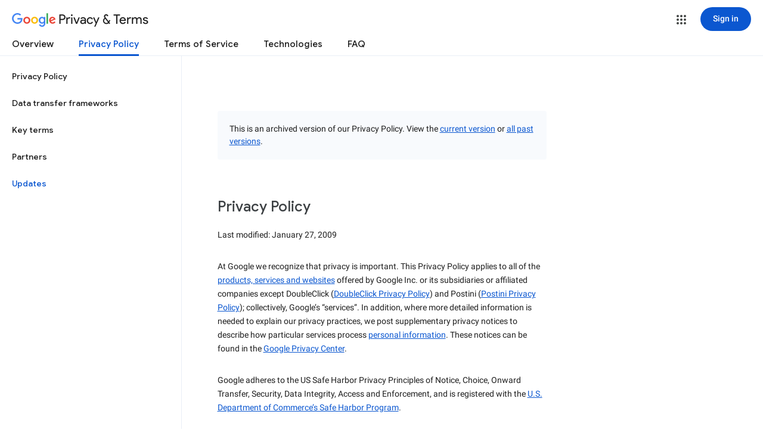

--- FILE ---
content_type: text/javascript; charset=UTF-8
request_url: https://www.gstatic.com/og/_/js/k=og.qtm.en_US.Ih1AtrY7PQI.2019.O/rt=j/m=q_dnp,q_pc,qmd,qcwid,qapid,qads,q_dg/exm=qaaw,qabr,qadd,qaid,qalo,qebr,qein,qhaw,qhawgm3,qhba,qhbr,qhbrgm3,qhch,qhchgm3,qhga,qhid,qhidgm3,qhin,qhlo,qhlogm3,qhmn,qhpc,qhsf,qhsfgm3,qhtt/d=1/ed=1/rs=AA2YrTvSVfhQDtuoxvJGapfm71hG_jFqJg
body_size: 69889
content:
this.gbar_=this.gbar_||{};(function(_){var window=this;
try{
_.ij=class extends _.M{constructor(a){super(a)}};
}catch(e){_._DumpException(e)}
try{
var mj,nj,pj,qj,tj;_.jj=function(){return typeof BigInt==="function"};mj=function(a){const b=a>>>0;_.kj=b;_.lj=(a-b)/4294967296>>>0};nj=function(a,b){b=~b;a?a=~a+1:b+=1;return[a,b]};_.oj=function(a){if(a<0){mj(-a);const [b,c]=nj(_.kj,_.lj);_.kj=b>>>0;_.lj=c>>>0}else mj(a)};pj=function(a){a=String(a);return"0000000".slice(a.length)+a};
qj=function(a,b){b>>>=0;a>>>=0;if(b<=2097151)var c=""+(4294967296*b+a);else _.jj()?c=""+(BigInt(b)<<BigInt(32)|BigInt(a)):(c=(a>>>24|b<<8)&16777215,b=b>>16&65535,a=(a&16777215)+c*6777216+b*6710656,c+=b*8147497,b*=2,a>=1E7&&(c+=a/1E7>>>0,a%=1E7),c>=1E7&&(b+=c/1E7>>>0,c%=1E7),c=b+pj(c)+pj(a));return c};_.rj=function(a,b){if(b&2147483648)if(_.jj())a=""+(BigInt(b|0)<<BigInt(32)|BigInt(a>>>0));else{const [c,d]=nj(a,b);a="-"+qj(c,d)}else a=qj(a,b);return a};
_.sj=function(a){if(a.length<16)_.oj(Number(a));else if(_.jj())a=BigInt(a),_.kj=Number(a&BigInt(4294967295))>>>0,_.lj=Number(a>>BigInt(32)&BigInt(4294967295));else{const b=+(a[0]==="-");_.lj=_.kj=0;const c=a.length;for(let d=b,e=(c-b)%6+b;e<=c;d=e,e+=6){const f=Number(a.slice(d,e));_.lj*=1E6;_.kj=_.kj*1E6+f;_.kj>=4294967296&&(_.lj+=Math.trunc(_.kj/4294967296),_.lj>>>=0,_.kj>>>=0)}if(b){const [d,e]=nj(_.kj,_.lj);_.kj=d;_.lj=e}}};
_.uj=function(a){switch(typeof a){case "bigint":return!0;case "number":return(0,_.Na)(a);case "string":return tj.test(a);default:return!1}};_.vj=function(a){a=(0,_.Mc)(a);if(!(0,_.Lc)(a)){_.oj(a);var b=_.kj,c=_.lj;if(a=c&2147483648)b=~b+1>>>0,c=~c>>>0,b==0&&(c=c+1>>>0);const d=c*4294967296+(b>>>0);b=Number.isSafeInteger(d)?d:qj(b,c);a=typeof b==="number"?a?-b:b:a?"-"+b:b}return a};
_.wj=function(a){const b=a.length;if(a[0]==="-"?b<20||b===20&&a<="-9223372036854775808":b<19||b===19&&a<="9223372036854775807")return a;_.sj(a);return _.rj(_.kj,_.lj)};_.xj=function(a){var b=(0,_.Mc)(Number(a));if((0,_.Lc)(b))return String(b);b=a.indexOf(".");b!==-1&&(a=a.substring(0,b));return _.wj(a)};_.yj=function(a,b,c){a=_.xb(a,b,c);return Array.isArray(a)?a:_.Hc};_.zj=function(a,b){2&b&&(a|=2);return a|1};_.Aj=function(a,b){return a=(2&b?a|2:a&-3)&-273};
_.Bj=function(a){return!!(2&a)&&!!(4&a)||!!(256&a)};_.Cj=function(a,b,c,d,e,f,g,h,k){let l=b;g===1||(g!==4?0:2&b||!(16&b)&&32&d)?_.Bj(b)||(b|=!a.length||h&&!(4096&b)||32&d&&!(4096&b||16&b)?2:256,b!==l&&(a[_.v]=b),Object.freeze(a)):(g===2&&_.Bj(b)&&(a=[...a],l=0,b=_.Aj(b,d),d=_.wb(c,d,e,a,f)),_.Bj(b)||(k||(b|=16),b!==l&&(a[_.v]=b)));2&b||!(4096&b||16&b)||_.vb(c,d);return a};
_.Dj=function(a,b,c,d,e,f,g,h,k){var l=_.Ea(a,c);f=l?1:f;h=!!h||f===3;l=k&&!l;(f===2||l)&&_.sb(a)&&(b=a.ha,c=b[_.v]|0);a=_.yj(b,e,g);var m=a===_.Hc?7:a[_.v]|0,p=_.zj(m,c);if(k=!(4&p)){var r=a,q=c;const w=!!(2&p);w&&(q|=2);let E=!w,O=!0,Q=0,J=0;for(;Q<r.length;Q++){const ca=_.Ua(r[Q],d,q);if(ca instanceof d){if(!w){const ub=_.Ea(ca);E&&(E=!ub);O&&(O=ub)}r[J++]=ca}}J<Q&&(r.length=J);p|=4;p=O?p&-4097:p|4096;p=E?p|8:p&-9}p!==m&&(a[_.v]=p,2&p&&Object.freeze(a));if(l&&!(8&p||!a.length&&(f===1||(f!==4?0:
2&p||!(16&p)&&32&c)))){_.Bj(p)&&(a=[...a],p=_.Aj(p,c),c=_.wb(b,c,e,a,g));d=a;l=p;for(m=0;m<d.length;m++)r=d[m],p=_.rb(r),r!==p&&(d[m]=p);l|=8;p=l=d.length?l|4096:l&-4097;a[_.v]=p}return a=_.Cj(a,p,b,c,e,g,f,k,h)};_.kj=0;_.lj=0;tj=/^-?([1-9][0-9]*|0)(\.[0-9]+)?$/;_.Ej=function(a){return a===_.Jc?2:4};_.Fj=function(a,b,c,d,e){const f=a.ha;return _.Dj(a,f,f[_.v]|0,b,c,d,e,!1,!0)};_.Y={};
}catch(e){_._DumpException(e)}
try{
_.Gj=function(a,b,c,d){const e=c.length;for(;(b=a.indexOf(c,b))>=0&&b<d;){var f=a.charCodeAt(b-1);if(f==38||f==63)if(f=a.charCodeAt(b+e),!f||f==61||f==38||f==35)return b;b+=e+1}return-1};_.Ij=function(){var a=window.location.href;const b=a.search(_.Hj);let c=_.Gj(a,0,"origin",b);if(c<0)return null;let d=a.indexOf("&",c);if(d<0||d>b)d=b;return decodeURIComponent(a.slice(c+7,d!==-1?d:0).replace(/\+/g," "))};_.Z=function(a,b,c=0){let d;return(d=_.ae(_.Pc(a,b)))!=null?d:c};
_.Jj=function(a,b,c=0){let d;return(d=_.ne(a,b))!=null?d:c};_.Kj=RegExp("^(?:([^:/?#.]+):)?(?://(?:([^\\\\/?#]*)@)?([^\\\\/?#]*?)(?::([0-9]+))?(?=[\\\\/?#]|$))?([^?#]+)?(?:\\?([^#]*))?(?:#([\\s\\S]*))?$");_.Hj=/#|$/;
}catch(e){_._DumpException(e)}
try{
var Mj,Nj,Oj,Pj,Qj,Vj,Wj,Zj,ak,jk,kk,lk,ok,qk,rk;_.Lj=function(a){if(4&a)return 512&a?512:1024&a?1024:0};Mj=function(a,b=`unexpected value ${a}!`){throw Error(b);};Nj=function(a){a=(0,_.Mc)(a);(0,_.Lc)(a)?a=String(a):(_.oj(a),a=_.rj(_.kj,_.lj));return a};Oj=function(a){return(0,_.Lc)(a)?_.ia(_.vj(a)):_.ia(Nj(a))};Pj=function(a){var b=(0,_.Mc)(Number(a));if((0,_.Lc)(b))return _.ia(b);b=a.indexOf(".");b!==-1&&(a=a.substring(0,b));return _.jj()?_.ia((0,_.Kc)(64,BigInt(a))):_.ia(_.wj(a))};
Qj=function(a){var b=void 0;b!=null||(b=_.Xb?1024:0);if(!_.uj(a))throw _.Ha("int64");const c=typeof a;switch(b){case 512:switch(c){case "string":return _.xj(a);case "bigint":return String((0,_.Kc)(64,a));default:return Nj(a)}case 1024:switch(c){case "string":return Pj(a);case "bigint":return _.ia((0,_.Kc)(64,a));default:return Oj(a)}case 0:switch(c){case "string":return _.xj(a);case "bigint":return _.ia((0,_.Kc)(64,a));default:return _.vj(a)}default:return Mj(b,"Unknown format requested type for int64")}};
_.Rj=function(a){return a==null?a:Qj(a)};_.Sj=function(a){const b=a.ha,c=b[_.v]|0;return _.ob(a,b,c)?_.pb(a,b,!0):new a.constructor(_.nb(b,c,!1))};
_.Tj=function(a,b,c,d,e,f){let g=a.ha,h=g[_.v]|0;d=_.Ea(a,h)?1:d;e=!!e||d===3;d===2&&_.sb(a)&&(g=a.ha,h=g[_.v]|0);a=_.yj(g,b,f);let k=a===_.Hc?7:a[_.v]|0,l=_.zj(k,h);var m=4&l?!1:!0;if(m){4&l&&(a=[...a],k=0,l=_.Aj(l,h),h=_.wb(g,h,b,a,f));let p=0,r=0;for(;p<a.length;p++){const q=c(a[p]);q!=null&&(a[r++]=q)}r<p&&(a.length=r);c=(l|4)&-513;l=c&=-1025;l&=-4097}l!==k&&(a[_.v]=l,2&l&&Object.freeze(a));return a=_.Cj(a,l,g,h,b,f,d,m,e)};
_.Uj=function(a){if(typeof a!=="number")throw _.Ha("uint32");if(!(0,_.Na)(a))throw _.Ha("uint32");return a>>>0};Vj=function(a){if(a==null)return a;if(typeof a==="bigint")return(0,_.cb)(a)?a=Number(a):(a=(0,_.Kc)(64,a),a=(0,_.cb)(a)?Number(a):String(a)),a;if(_.uj(a))return typeof a==="number"?_.vj(a):_.xj(a)};Wj=function(a){const b=typeof a;if(a==null)return a;if(b==="bigint")return _.ia((0,_.Kc)(64,a));if(_.uj(a))return b==="string"?Pj(a):Oj(a)};
_.Xj=function(a){return b=>{if(b==null||b=="")b=new a;else{b=JSON.parse(b);if(!Array.isArray(b))throw Error("s");b[_.v]|=32;b=new a(b)}return b}};_.Yj=function(a){a=a.match(_.Kj)[1]||null;!a&&_.t.self&&_.t.self.location&&(a=_.t.self.location.protocol.slice(0,-1));return a?a.toLowerCase():""};
Zj=function(){function a(){e[0]=1732584193;e[1]=4023233417;e[2]=2562383102;e[3]=271733878;e[4]=3285377520;m=l=0}function b(p){for(var r=g,q=0;q<64;q+=4)r[q/4]=p[q]<<24|p[q+1]<<16|p[q+2]<<8|p[q+3];for(q=16;q<80;q++)p=r[q-3]^r[q-8]^r[q-14]^r[q-16],r[q]=(p<<1|p>>>31)&4294967295;p=e[0];var w=e[1],E=e[2],O=e[3],Q=e[4];for(q=0;q<80;q++){if(q<40)if(q<20){var J=O^w&(E^O);var ca=1518500249}else J=w^E^O,ca=1859775393;else q<60?(J=w&E|O&(w|E),ca=2400959708):(J=w^E^O,ca=3395469782);J=((p<<5|p>>>27)&4294967295)+
J+Q+ca+r[q]&4294967295;Q=O;O=E;E=(w<<30|w>>>2)&4294967295;w=p;p=J}e[0]=e[0]+p&4294967295;e[1]=e[1]+w&4294967295;e[2]=e[2]+E&4294967295;e[3]=e[3]+O&4294967295;e[4]=e[4]+Q&4294967295}function c(p,r){if(typeof p==="string"){p=unescape(encodeURIComponent(p));for(var q=[],w=0,E=p.length;w<E;++w)q.push(p.charCodeAt(w));p=q}r||(r=p.length);q=0;if(l==0)for(;q+64<r;)b(p.slice(q,q+64)),q+=64,m+=64;for(;q<r;)if(f[l++]=p[q++],m++,l==64)for(l=0,b(f);q+64<r;)b(p.slice(q,q+64)),q+=64,m+=64}function d(){var p=[],
r=m*8;l<56?c(h,56-l):c(h,64-(l-56));for(var q=63;q>=56;q--)f[q]=r&255,r>>>=8;b(f);for(q=r=0;q<5;q++)for(var w=24;w>=0;w-=8)p[r++]=e[q]>>w&255;return p}for(var e=[],f=[],g=[],h=[128],k=1;k<64;++k)h[k]=0;var l,m;a();return{reset:a,update:c,digest:d,digestString:function(){for(var p=d(),r="",q=0;q<p.length;q++)r+="0123456789ABCDEF".charAt(Math.floor(p[q]/16))+"0123456789ABCDEF".charAt(p[q]%16);return r}}};ak=function(a){this.i=a||{cookie:""}};
_.gk=function(a,b=bk){if(!ck){let d;a=(d=a.navigator)==null?void 0:d.userAgentData;if(!a||typeof a.getHighEntropyValues!=="function"||a.brands&&typeof a.brands.map!=="function")return Promise.reject(Error("ca"));dk((a.brands||[]).map(e=>{var f=new ek;f=_.K(f,1,e.brand);return _.K(f,2,e.version)}));typeof a.mobile==="boolean"&&_.H(fk,2,a.mobile);ck=a.getHighEntropyValues(b)}const c=new Set(b);return ck.then(d=>{const e=_.Sj(fk);c.has("platform")&&_.K(e,3,d.platform);c.has("platformVersion")&&_.K(e,
4,d.platformVersion);c.has("architecture")&&_.K(e,5,d.architecture);c.has("model")&&_.K(e,6,d.model);c.has("uaFullVersion")&&_.K(e,7,d.uaFullVersion);return e.wa()}).catch(()=>fk.wa())};_.hk=function(a,b,c,d){this.o=a;this.v=b;this.j=this.i=a;this.A=c||0;this.B=d||2};_.ik=function(){};jk={};kk=null;lk={Gi:!0};_.mk=function(a,b,c){return _.Qc(a,b,_.Rj(c))};ok=class{constructor(a){var b=nk;this.i=175237375;this.j=a;this.o=_.B;this.defaultValue=void 0;this.v=b.eb!=null?_.Y:void 0}register(){_.ic(this)}};
_.pk=function(a,b,c){_.tb(a);const d=a.ha;let e=d[_.v]|0;if(c==null)return _.wb(d,e,b),a;let f=c===_.Hc?7:c[_.v]|0,g=f;const h=_.Bj(f),k=h||Object.isFrozen(c);let l=!0,m=!0;for(let r=0;r<c.length;r++){var p=c[r];h||(p=_.Ea(p),l&&(l=!p),m&&(m=p))}h||(f=l?13:5,f=m?f&-4097:f|4096);k&&f===g||(c=[...c],g=0,f=_.Aj(f,e));f!==g&&(c[_.v]=f);e=_.wb(d,e,b,c);2&f||!(4096&f||16&f)||_.vb(d,e);return a};qk=function(a,b,c=_.Nc){a=_.Xb?_.Pc(a,b,void 0,void 0,Wj):Wj(_.Pc(a,b));return a!=null?a:c};rk=class extends _.M{constructor(a){super(a)}};var sk=function(a){if(!a)return"";if(/^about:(?:blank|srcdoc)$/.test(a))return window.origin||"";a.indexOf("blob:")===0&&(a=a.substring(5));a=a.split("#")[0].split("?")[0];a=a.toLowerCase();a.indexOf("//")==0&&(a=window.location.protocol+a);/^[\w\-]*:\/\//.test(a)||(a=window.location.href);var b=a.substring(a.indexOf("://")+3),c=b.indexOf("/");c!=-1&&(b=b.substring(0,c));c=a.substring(0,a.indexOf("://"));if(!c)throw Error("Z`"+a);if(c!=="http"&&c!=="https"&&c!=="chrome-extension"&&c!=="moz-extension"&&
c!=="file"&&c!=="android-app"&&c!=="chrome-search"&&c!=="chrome-untrusted"&&c!=="chrome"&&c!=="app"&&c!=="devtools")throw Error("$`"+c);a="";var d=b.indexOf(":");if(d!=-1){var e=b.substring(d+1);b=b.substring(0,d);if(c==="http"&&e!=="80"||c==="https"&&e!=="443")a=":"+e}return c+"://"+b+a};var uk=function(a,b,c){var d=String(_.t.location.href);return d&&a&&b?[b,tk(sk(d),a,c||null)].join(" "):null},tk=function(a,b,c){var d=[];let e=[];if((Array.isArray(c)?2:1)==1)return e=[b,a],_.fc(d,function(h){e.push(h)}),vk(e.join(" "));const f=[],g=[];_.fc(c,function(h){g.push(h.key);f.push(h.value)});c=Math.floor((new Date).getTime()/1E3);e=f.length==0?[c,b,a]:[f.join(":"),c,b,a];_.fc(d,function(h){e.push(h)});a=vk(e.join(" "));a=[c,a];g.length==0||a.push(g.join(""));return a.join("_")},vk=function(a){const b=
Zj();b.update(a);return b.digestString().toLowerCase()};var wk;_.n=ak.prototype;_.n.set=function(a,b,c){let d,e,f,g=!1,h;typeof c==="object"&&(h=c.Xk,g=c.Zk||!1,f=c.domain||void 0,e=c.path||void 0,d=c.Md);if(/[;=\s]/.test(a))throw Error("aa`"+a);if(/[;\r\n]/.test(b))throw Error("ba`"+b);d===void 0&&(d=-1);this.i.cookie=a+"="+b+(f?";domain="+f:"")+(e?";path="+e:"")+(d<0?"":d==0?";expires="+(new Date(1970,1,1)).toUTCString():";expires="+(new Date(Date.now()+d*1E3)).toUTCString())+(g?";secure":"")+(h!=null?";samesite="+h:"")};
_.n.get=function(a,b){const c=a+"=",d=(this.i.cookie||"").split(";");for(let e=0,f;e<d.length;e++){f=d[e].trim();if(f.lastIndexOf(c,0)==0)return f.slice(c.length);if(f==a)return""}return b};_.n.remove=function(a,b,c){const d=this.get(a)!==void 0;this.set(a,"",{Md:0,path:b,domain:c});return d};_.n.nc=function(){return wk(this).keys};_.n.kb=function(){return wk(this).values};_.n.wc=function(){return!this.i.cookie};_.n.clear=function(){const a=wk(this).keys;for(let b=a.length-1;b>=0;b--)this.remove(a[b])};
wk=function(a){a=(a.i.cookie||"").split(";");const b=[],c=[];let d,e;for(let f=0;f<a.length;f++)e=a[f].trim(),d=e.indexOf("="),d==-1?(b.push(""),c.push(e)):(b.push(e.substring(0,d)),c.push(e.substring(d+1)));return{keys:b,values:c}};_.xk=new ak(typeof document=="undefined"?null:document);var yk;yk=function(a,b,c,d){(a=_.t[a])||typeof document==="undefined"||(a=(new ak(document)).get(b));return a?uk(a,c,d):null};
_.zk=function(a){var b=sk(_.t==null?void 0:_.t.location.href);const c=[];var d;(d=_.t.__SAPISID||_.t.__APISID||_.t.__3PSAPISID||_.t.__1PSAPISID||_.t.__OVERRIDE_SID)?d=!0:(typeof document!=="undefined"&&(d=new ak(document),d=d.get("SAPISID")||d.get("APISID")||d.get("__Secure-3PAPISID")||d.get("__Secure-1PAPISID")),d=!!d);if(d){var e=(d=b=b.indexOf("https:")==0||b.indexOf("chrome-extension:")==0||b.indexOf("chrome-untrusted://new-tab-page")==0||b.indexOf("moz-extension:")==0)?_.t.__SAPISID:_.t.__APISID;
e||typeof document==="undefined"||(e=new ak(document),e=e.get(d?"SAPISID":"APISID")||e.get("__Secure-3PAPISID"));(d=e?uk(e,d?"SAPISIDHASH":"APISIDHASH",a):null)&&c.push(d);b&&((b=yk("__1PSAPISID","__Secure-1PAPISID","SAPISID1PHASH",a))&&c.push(b),(a=yk("__3PSAPISID","__Secure-3PAPISID","SAPISID3PHASH",a))&&c.push(a))}return c.length==0?null:c.join(" ")};var Ak=function(a,b){a.o=b;a.i&&a.j?(a.stop(),a.start()):a.i&&a.stop()},Bk=function(a){if(a.j){const b=Math.max(a.v()-a.A,0);b<a.o*.8?a.i=setTimeout(()=>{Bk(a)},a.o-b):(a.i&&(clearTimeout(a.i),a.i=void 0),a.B(),a.j&&(a.stop(),a.start()))}else a.i=void 0},Ck=class{constructor(a,b){this.o=a;this.B=b;this.j=!1;this.v=()=>Date.now();this.A=this.v()}start(){this.j=!0;this.i||(this.i=setTimeout(()=>{Bk(this)},this.o),this.A=this.v())}stop(){this.j=!1;this.i&&(clearTimeout(this.i),this.i=void 0)}};var Dk=async function(a){var b=new CompressionStream("gzip");const c=(new Response(b.readable)).arrayBuffer();b=b.writable.getWriter();await b.write((new TextEncoder).encode(a));await b.close();return new Uint8Array(await c)},Ek=class{Jd(a){return a<1024?!1:typeof CompressionStream!=="undefined"}};var Fk=class extends _.M{constructor(a){super(a)}};var Gk=class extends _.M{constructor(a){super(a)}};var Hk=class extends _.M{constructor(a){super(a)}Gd(){return _.Jj(this,1)}};var ek=class extends _.M{constructor(a){super(a)}};var dk=function(a){_.pk(fk,1,a)},Ik=class extends _.M{constructor(a){super(a)}},Jk=_.Xj(Ik);var Kk=class extends _.M{constructor(a){super(a)}};var bk=["platform","platformVersion","architecture","model","uaFullVersion"],fk=new Ik,ck=null;var Lk=function(a){return _.L(a,1,1)},Mk=class extends _.M{constructor(a){super(a)}};var Nk=class extends _.M{constructor(a){super(a,4)}};_.Ok=function(a,b){return _.Qc(a,1,_.Rj(b))};_.Pk=function(a,b){return _.K(a,8,b)};_.Qk=class extends _.M{constructor(a){super(a,36)}};var Rk=class extends _.M{constructor(a){super(a,19)}od(a){return _.L(this,2,a)}};var Tk=function(a,b){_.C(a.j,1,b);_.Jj(b,1)||Lk(b);a.yb||(b=Sk(a),_.F(b,5)||_.K(b,5,a.locale));a.o&&(b=Sk(a),_.B(b,Ik,9)||_.C(b,9,a.o))},Sk=function(a){var b=_.B(a.j,Mk,1);b||(b=new Mk,Tk(a,b));a=b;b=_.B(a,Kk,11);b||(b=new Kk,_.C(a,11,b));return b},Uk=function(a,b){a.i=b},Vk=function(a,b){const c=a.yb?void 0:_.Ae();c?b(c,bk).then(d=>{a.o=Jk(d!=null?d:"[]");d=Sk(a);_.C(d,9,a.o);return!0}).catch(()=>!1):Promise.resolve(!1)},Wk=function(a,b,c=0,d=0,e=null,f=0,g=0){if(!a.yb){var h=Sk(a);var k=new Hk;
k=_.L(k,1,a.i);k=_.H(k,2,a.v);d=_.I(k,3,d>0?d:void 0);f=_.I(d,4,f>0?f:void 0);g=_.I(f,5,g>0?g:void 0);f=g.ha;d=f[_.v]|0;g=_.Ea(g,d)?g:_.ob(g,f,d)?_.pb(g,f):new g.constructor(_.nb(f,d,!0));_.C(h,10,g)}a=_.Sj(a.j);a=_.Qc(a,4,_.Rj(Date.now().toString()));b=_.pk(a,3,b.slice());e&&(a=new Fk,e=_.I(a,13,e),a=new Gk,e=_.C(a,2,e),a=new Nk,e=_.C(a,1,e),e=_.L(e,2,9),_.C(b,18,e));c&&_.mk(b,14,c);return b},Xk=class{constructor(a,b=!1){this.yb=b;this.o=this.locale=null;this.i=0;this.v=!1;this.j=new Rk;Number.isInteger(a)&&
this.j.od(a);b||(this.locale=document.documentElement.getAttribute("lang"));Tk(this,new Mk)}od(a){this.j.od(a);return this}};_.hk.prototype.reset=function(){this.j=this.i=this.o};_.Yk=function(a){a.j=Math.min(a.v,a.j*a.B);a.i=Math.min(a.v,a.j+(a.A?Math.round(a.A*(Math.random()-.5)*2*a.j):0))};var nk=class extends _.M{constructor(a){super(a,8)}},Zk=_.Xj(nk);var $k;$k=new ok(class extends _.M{constructor(a){super(a)}});var al=function(){return"https://play.google.com/log?format=json&hasfast=true"},bl=function(a,b){return a.W?b?()=>{b().then(()=>{a.flush()})}:()=>{a.flush()}:()=>{}},el=function(a){a.L||(a.j.v=!0,a.U&&(a.j.i=3,cl(a)),a.T&&(a.j.i=2,dl(a)),a.flush(),a.j.v=!1)},fl=function(a){a.D||(a.D=al());try{return(new URL(a.D)).toString()}catch(b){return(new URL(a.D,_.Ae().location.origin)).toString()}},gl=function(a,b,c){a.G&&a.G.tc(b,c)},hl=function(a,b){a.B=new _.hk(b<1?1:b,3E5,.1);Ak(a.o,a.B.i)},cl=function(a){il(a,
32,10,(b,c)=>{b=new URL(b);b.searchParams.set("format","json");let d=!1;try{d=_.Ae().navigator.sendBeacon(b.toString(),c.wa())}catch(e){}d||(a.F=!1);return d})},jl=function(a,b,c=null,d=a.withCredentials){const e={},f=new URL(fl(a));c&&(e.Authorization=c);a.nb&&(e["X-Goog-AuthUser"]=a.nb,f.searchParams.set("authuser",a.nb));return{url:f.toString(),body:b,Xg:1,Qd:e,Fe:"POST",withCredentials:d,ud:a.ud}},dl=function(a){il(a,6,5,(b,c)=>{b=new URL(b);b.searchParams.set("format","base64json");var d=b.searchParams,
e=d.set,f=c.wa();c=[];var g=0;for(var h=0;h<f.length;h++){var k=f.charCodeAt(h);k>255&&(c[g++]=k&255,k>>=8);c[g++]=k}f=3;f===void 0&&(f=0);if(!kk)for(kk={},g="ABCDEFGHIJKLMNOPQRSTUVWXYZabcdefghijklmnopqrstuvwxyz0123456789".split(""),h=["+/=","+/","-_=","-_.","-_"],k=0;k<5;k++){var l=g.concat(h[k].split(""));jk[k]=l;for(var m=0;m<l.length;m++){var p=l[m];kk[p]===void 0&&(kk[p]=m)}}f=jk[f];g=Array(Math.floor(c.length/3));h=f[64]||"";for(k=l=0;l<c.length-2;l+=3){var r=c[l],q=c[l+1];p=c[l+2];m=f[r>>2];
r=f[(r&3)<<4|q>>4];q=f[(q&15)<<2|p>>6];p=f[p&63];g[k++]=m+r+q+p}m=0;p=h;switch(c.length-l){case 2:m=c[l+1],p=f[(m&15)<<2]||h;case 1:c=c[l],g[k]=f[c>>2]+f[(c&3)<<4|m>>4]+p+h}e.call(d,"p",g.join(""));b=b.toString();if(b.length>15360)return!1;(new Image).src=b;return!0})},il=function(a,b,c,d){if(a.i.length!==0){var e=new URL(fl(a));e.searchParams.delete("format");var f=a.Ic();f&&e.searchParams.set("auth",f);e.searchParams.set("authuser",a.nb||"0");for(f=0;f<c&&a.i.length;++f){const g=a.i.slice(0,b),
h=Wk(a.j,g,a.v,a.C,a.Xb,a.N,a.M);if(!d(e.toString(),h)){++a.C;break}a.v=0;a.C=0;a.N=0;a.M=0;a.i=a.i.slice(g.length)}a.o.j&&a.o.stop()}},kl=class extends _.N{constructor(a){super();this.J="";this.i=[];this.Z="";this.T=this.U=this.L=!1;this.fa=this.P=-1;this.V=!1;this.K=this.A=null;this.C=this.v=0;this.G=null;this.M=this.N=0;this.da=1;this.ud=0;this.O=!1;this.xc=a.xc;this.Ic=a.Ic||(()=>{});this.j=new Xk(a.xc,a.yb);this.Ma=a.Ma||null;this.Xb=a.Xb||null;this.D=a.Si||null;this.nb=a.nb||null;this.Wc=a.Wc||
!1;this.withCredentials=!a.be;this.yb=a.yb||!1;this.F=!this.yb&&!!_.Ae()&&!!_.Ae().navigator&&_.Ae().navigator.sendBeacon!==void 0;this.W=typeof URLSearchParams!=="undefined"&&!!(new URL(al())).searchParams&&!!(new URL(al())).searchParams.set;const b=Lk(new Mk);Tk(this.j,b);this.B=new _.hk(1E4,3E5,.1);a=bl(this,a.Ye);this.o=new Ck(this.B.i,a);this.S=new Ck(6E5,a);this.Wc||this.S.start();this.yb||(document.addEventListener("visibilitychange",()=>{if(document.visibilityState==="hidden"){el(this);let c;
(c=this.G)==null||c.flush()}}),document.addEventListener("pagehide",()=>{el(this);let c;(c=this.G)==null||c.flush()}))}R(){el(this);this.o.stop();this.S.stop();super.R()}wb(a){if(a instanceof _.Qk)this.log(a);else try{var b=_.Pk(new _.Qk,a.wa());this.log(b)}catch(c){gl(this,4,1)}}log(a){gl(this,2,1);if(this.W){a=_.Sj(a);var b=this.da++;a=_.mk(a,21,b);this.J&&_.K(a,26,this.J);b=a;{var c=_.Pc(b,1);const d=typeof c;c=c==null?c:d==="bigint"?String((0,_.Kc)(64,c)):_.uj(c)?d==="string"?_.xj(c):_.vj(c):
void 0}c==null&&(c=Date.now(),_.Ok(b,Number.isFinite(c)?c.toString():"0"));(_.Xb?Vj(_.Pc(b,15,void 0,void 0,Wj)):Vj(_.Pc(b,15)))!=null||_.mk(b,15,(new Date).getTimezoneOffset()*60);this.A&&(c=_.Sj(this.A),_.C(b,16,c));gl(this,1,1);b=this.i.length-1E3+1;b>0&&(this.i.splice(0,b),this.v+=b,gl(this,3,b));this.i.push(a);this.Wc||this.o.j||this.o.start()}}flush(a,b){if(this.i.length===0)a&&a();else if(this.O&&this.F)this.j.i=3,cl(this);else{var c=Date.now();if(this.fa>c&&this.P<c)b&&b("throttled");else{this.Ma&&
(typeof this.Ma.Gd==="function"?Uk(this.j,this.Ma.Gd()):this.j.i=0);var d=this.i.length,e=Wk(this.j,this.i,this.v,this.C,this.Xb,this.N,this.M),f=this.Ic();if(f&&this.Z===f)b&&b("stale-auth-token");else if(this.i=[],this.o.j&&this.o.stop(),this.v=0,this.L)a&&a();else{c=e.wa();let g;this.K&&this.K.Jd(c.length)&&(g=Dk(c));const h=jl(this,c,f),k=p=>{this.B.reset();Ak(this.o,this.B.i);if(p){var r=null;try{var q=JSON.stringify(JSON.parse(p.replace(")]}'\n","")));r=Zk(q)}catch(E){}if(r){p=Number(qk(r,1,
_.ia("-1")));p>0&&(this.P=Date.now(),this.fa=this.P+p);p=$k.i;q=_.Va(_.Wa);var w;q&&((w=r.ha[q])==null?void 0:w[p])!=null&&_.Ja(_.Ec,3);w=$k.i;if(_.Va(_.Gc)&&_.Va(_.Wa)&&void 0===_.Gc&&(p=r.ha,q=p[_.Wa])&&(q=q.He))try{q(p,w,lk)}catch(E){_.ka(E)}r=$k.j?$k.o(r,$k.j,$k.i,$k.v):$k.o(r,$k.i,null,$k.v);if(r=r===null?void 0:r)r=_.Z(r,1,-1),r!==-1&&(this.V||hl(this,r))}}a&&a();this.C=0},l=(p,r)=>{var q=_.Fj(e,_.Qk,3,_.Ej());var w=Number(qk(e,14));_.Yk(this.B);Ak(this.o,this.B.i);p===401&&f&&(this.Z=f);w&&
(this.v+=w);r===void 0&&(r=500<=p&&p<600||p===401||p===0);r&&(this.i=q.concat(this.i),this.Wc||this.o.j||this.o.start());gl(this,7,1);b&&b("net-send-failed",p);++this.C},m=()=>{this.Ma&&this.Ma.send(h,k,l)};g?g.then(p=>{gl(this,5,d);h.Qd["Content-Encoding"]="gzip";h.Qd["Content-Type"]="application/binary";h.body=p;h.Xg=2;m()},()=>{gl(this,6,d);m()}):m()}}}}};var ll=class{constructor(){this.Sg=typeof AbortController!=="undefined"}async send(a,b,c){const d=this.Sg?new AbortController:void 0,e=d?setTimeout(()=>{d.abort()},a.ud):void 0;try{const f=Object.assign({},{method:a.Fe,headers:Object.assign({},a.Qd)},a.body&&{body:a.body},a.withCredentials&&{credentials:"include"},{signal:a.ud&&d?d.signal:null}),g=await fetch(a.url,f);g.status===200?b==null||b(await g.text()):c==null||c(g.status)}catch(f){switch(f==null?void 0:f.name){case "AbortError":c==null||c(408);
break;default:c==null||c(400)}}finally{clearTimeout(e)}}Gd(){return 4}};_.ml=function(a){a.F=!0;return a};_.ol=function(a){a.Ma=new nl;return a};
_.pl=function(a){a.Ma||(a.Ma=new ll);const b=new kl({xc:a.xc,Ic:a.Ic?a.Ic:_.zk,nb:a.nb,Si:a.lc,yb:!1,Wc:!1,be:a.G,Ye:a.Ye,Ma:a.Ma});_.Md(a,b);a.F||(b.L=!0);if(a.o){var c=a.o,d=Sk(b.j);_.K(d,7,c)}b.K=new Ek;a.j&&(b.J=a.j);a.Xb&&(b.Xb=a.Xb);a.i&&((d=a.i)?(b.A||(b.A=new rk),c=b.A,d=d.wa(),_.K(c,4,d)):b.A&&_.Qc(b.A,4));a.B&&(b.U=a.B&&b.F);a.A&&(b.T=a.A);a.v&&(c=a.v,b.V=!0,hl(b,c));a.D&&(b.O=b.F);Vk(b.j,_.gk);a.C&&Vk(b.j,a.C);a.Ma.od&&a.Ma.od(a.xc);a.Ma.Ii&&a.Ma.Ii(b);return b};
_.ql=class extends _.N{constructor(a,b="0"){super();this.xc=a;this.nb=b;this.lc="https://play.google.com/log?format=json&hasfast=true";this.F=!0;this.Ma=this.o=null;this.j="";this.i=this.Xb=null;this.A=this.B=!1;this.v=null;this.D=!1;this.C=null}be(){this.G=!0;return this}};_.rl=function(a){switch(a){case 200:case 201:case 202:case 204:case 206:case 304:case 1223:return!0;default:return!1}};var tl;tl=function(){};_.A(tl,_.ik);tl.prototype.i=function(){return new XMLHttpRequest};_.sl=new tl;var vl,wl,xl;_.ul=function(a){_.U.call(this);this.headers=new Map;this.N=a||null;this.j=!1;this.i=null;this.C="";this.o=0;this.A="";this.v=this.K=this.D=this.J=!1;this.F=0;this.B=null;this.M="";this.G=!1};_.A(_.ul,_.U);vl=/^https?$/i;wl=["POST","PUT"];xl=[];_.yl=function(a,b,c,d,e,f,g){const h=new _.ul;xl.push(h);b&&h.listen("complete",b);h.Ca("ready",h.P);f&&(h.F=Math.max(0,f));g&&(h.G=g);h.send(a,c,d,e)};_.ul.prototype.P=function(){this.dispose();_.Ye(xl,this)};
_.ul.prototype.send=function(a,b,c,d){if(this.i)throw Error("da`"+this.C+"`"+a);b=b?b.toUpperCase():"GET";this.C=a;this.A="";this.o=0;this.J=!1;this.j=!0;this.i=this.N?this.N.i():_.sl.i();this.i.onreadystatechange=(0,_.Nd)((0,_.y)(this.L,this));try{this.K=!0,this.i.open(b,String(a),!0),this.K=!1}catch(f){zl(this,f);return}a=c||"";c=new Map(this.headers);if(d)if(Object.getPrototypeOf(d)===Object.prototype)for(var e in d)c.set(e,d[e]);else if(typeof d.keys==="function"&&typeof d.get==="function")for(const f of d.keys())c.set(f,
d.get(f));else throw Error("ea`"+String(d));d=Array.from(c.keys()).find(f=>"content-type"==f.toLowerCase());e=_.t.FormData&&a instanceof _.t.FormData;!_.Ba(wl,b)||d||e||c.set("Content-Type","application/x-www-form-urlencoded;charset=utf-8");for(const [f,g]of c)this.i.setRequestHeader(f,g);this.M&&(this.i.responseType=this.M);"withCredentials"in this.i&&this.i.withCredentials!==this.G&&(this.i.withCredentials=this.G);try{this.B&&(clearTimeout(this.B),this.B=null),this.F>0&&(this.B=setTimeout(this.T.bind(this),
this.F)),this.D=!0,this.i.send(a),this.D=!1}catch(f){zl(this,f)}};_.ul.prototype.T=function(){typeof _.Hb!="undefined"&&this.i&&(this.A="Timed out after "+this.F+"ms, aborting",this.o=8,this.dispatchEvent("timeout"),this.abort(8))};var zl=function(a,b){a.j=!1;a.i&&(a.v=!0,a.i.abort(),a.v=!1);a.A=b;a.o=5;Al(a);Bl(a)},Al=function(a){a.J||(a.J=!0,a.dispatchEvent("complete"),a.dispatchEvent("error"))};
_.ul.prototype.abort=function(a){this.i&&this.j&&(this.j=!1,this.v=!0,this.i.abort(),this.v=!1,this.o=a||7,this.dispatchEvent("complete"),this.dispatchEvent("abort"),Bl(this))};_.ul.prototype.R=function(){this.i&&(this.j&&(this.j=!1,this.v=!0,this.i.abort(),this.v=!1),Bl(this,!0));_.ul.X.R.call(this)};_.ul.prototype.L=function(){this.isDisposed()||(this.K||this.D||this.v?Cl(this):this.O())};_.ul.prototype.O=function(){Cl(this)};
var Cl=function(a){if(a.j&&typeof _.Hb!="undefined")if(a.D&&_.Dl(a)==4)setTimeout(a.L.bind(a),0);else if(a.dispatchEvent("readystatechange"),_.Dl(a)==4){a.j=!1;try{if(a.Lc())a.dispatchEvent("complete"),a.dispatchEvent("success");else{a.o=6;try{var b=_.Dl(a)>2?a.i.statusText:""}catch(c){b=""}a.A=b+" ["+a.Vb()+"]";Al(a)}}finally{Bl(a)}}},Bl=function(a,b){if(a.i){a.B&&(clearTimeout(a.B),a.B=null);const c=a.i;a.i=null;b||a.dispatchEvent("ready");try{c.onreadystatechange=null}catch(d){}}};
_.ul.prototype.isActive=function(){return!!this.i};_.ul.prototype.Lc=function(){var a=this.Vb(),b;if(!(b=_.rl(a))){if(a=a===0)a=_.Yj(String(this.C)),a=!vl.test(a);b=a}return b};_.Dl=function(a){return a.i?a.i.readyState:0};_.ul.prototype.Vb=function(){try{return _.Dl(this)>2?this.i.status:-1}catch(a){return-1}};_.ul.prototype.Fd=function(){try{return this.i?this.i.responseText:""}catch(a){return""}};var nl=class{send(a,b=()=>{},c=()=>{}){_.yl(a.url,d=>{d=d.target;d.Lc()?b(d.Fd()):c(d.Vb())},a.Fe,a.body,a.Qd,a.ud,a.withCredentials)}Gd(){return 1}};
}catch(e){_._DumpException(e)}
try{
_.El=function(a,b=_.Xd){if(a instanceof _.Vd)return a;for(let c=0;c<b.length;++c){const d=b[c];if(d instanceof _.Sd&&d.Wh(a))return new _.Vd(a)}};
}catch(e){_._DumpException(e)}
try{
/*

Math.uuid.js (v1.4)
http://www.broofa.com
mailto:robert@broofa.com
Copyright (c) 2010 Robert Kieffer
Dual licensed under the MIT and GPL licenses.
*/
var Gl,Hl,Il,Ll,Jl,Kl;_.Fl=function(a,b,c,d,e,f,g,h){_.tb(a);b=_.Tj(a,b,e,2,!0,f);let k;e=(k=_.Lj(b===_.Hc?7:b[_.v]|0))!=null?k:_.Xb?1024:0;if(h)if(Array.isArray(d))for(g=d.length,h=0;h<g;h++)b.push(c(d[h],e));else for(const l of d)b.push(c(l,e));else{if(g)throw Error();b.push(c(d,e))}return a};Gl=function(){return"xxxxxxxx-xxxx-4xxx-yxxx-xxxxxxxxxxxx".replace(/[xy]/g,function(a){var b=Math.random()*16|0;return(a=="x"?b:b&3|8).toString(16)})};Hl=class extends _.M{constructor(a){super(a)}};Il=class extends _.M{constructor(a){super(a)}};
Ll=class extends _.N{constructor(){var a=Jl,b=Kl;super();this.i=b;this.P=0;this.W=_.x(_.G(a,21),"");this.fa=_.Kd(_.ne(a,26,void 0,_.Oc),0);this.Z=_.Kd(_.ne(a,27,void 0,_.Oc),0);this.V=_.x(_.G(a,28),"");this.da=_.Kd(_.oe(a,29),-1);this.na=_.Kd(_.oe(a,4),0);this.U=_.Kd(_.oe(a,5),-1);this.F=_.x(_.G(a,7),"");this.M=_.x(_.G(a,6),"");this.L=_.x(_.G(a,8),"");this.J=_.ne(a,9,void 0,_.Oc);this.ka=!!_.D(a,11);this.N=!!_.D(a,12);this.j=_.R(a,22);this.v=_.R(a,24);this.T=_.R(a,23);this.o=_.Ra(_.Pc(a,17))!=null?
_.F(a,17).split(","):[];this.C=_.Ab(_.R(a,1));_.D(a,37);this.G=!!_.D(a,30);this.K="og-"+Gl();this.B=!!_.D(a,31);this.A=!!_.D(a,36);this.O=!!_.D(a,34);if(this.C){a=_.x(_.G(b,5));a=new _.ql(373,a);a.v=1E3;a=_.ol(a);a.B=!0;this.G&&this.j&&(a.A=!0);a.C=_.gk;a.Xb=122505695;if(this.o.length!=0){b=new _.ij;for(let c=0;c<this.o.length;c++){const d=Number(this.o[c]);isNaN(d)||d==0||_.Fl(b,3,_.Pa,d,_.ae)}a.i=b}_.Md(this,a);this.D=_.pl(a)}}S(){return!!this.v}log(a,b=null){const c=this.C;b=b||new _.Xc;_.L(b,
1,a);var d=++this.P;_.I(b,38,d);_.I(b,2,this.na);_.K(b,6,this.W);d=_.B(b,Hl,57)||new Hl;_.L(d,1,this.fa);_.L(d,2,this.Z);_.K(d,3,this.V);_.I(d,4,this.da);_.C(b,57,d);b.D(this.U);this.T&&_.H(b,52,!0);_.K(b,11,this.M);_.K(b,10,this.F);_.K(b,5,this.L);window.performance&&window.performance.timing&&_.mk(b,14,(new Date).getTime()-window.performance.timing.navigationStart);_.L(b,13,this.J);_.H(b,16,this.ka);_.H(b,17,this.N);_.K(b,19,this.K);d=0;_.R(this.i,1)&&(d|=1);_.R(this.i,3)&&(d|=4);_.G(this.i,7)&&
(d|=8);_.R(this.i,9)&&(d|=16);_.R(this.i,10)&&(d|=32);_.R(this.i,11)&&(d|=64);_.I(b,12,d);this.B&&_.H(b,59,this.B);this.A&&this.j&&_.H(b,64,this.A);if(a===1||a===65)_.H(b,51,this.j),this.v&&_.H(b,56,this.v);_.H(b,62,this.O);_.H(b,55,self!=top);a=new _.Qk;_.Pk(a,b.wa());c&&this.D.wb(a)}};Jl=_.B(_.kd,Il,16)||new Il;Kl=_.ld()||new _.Yc;_.Ml=new Ll;_.$c.i=_.Ml;
}catch(e){_._DumpException(e)}
try{
var Pl,Ql,Ul,bm,dm,gm;_.Nl=function(a){const b=_.fe();a=b?b.createHTML(a):a;return new _.Yd(a)};_.Ol=function(a,b){this.x=a!==void 0?a:0;this.y=b!==void 0?b:0};Pl=function(a,b){return a<b?-1:a>b?1:0};
Ql=function(a,b){let c=0;a=String(a).trim().split(".");b=String(b).trim().split(".");const d=Math.max(a.length,b.length);for(let g=0;c==0&&g<d;g++){var e=a[g]||"",f=b[g]||"";do{e=/(\d*)(\D*)(.*)/.exec(e)||["","","",""];f=/(\d*)(\D*)(.*)/.exec(f)||["","","",""];if(e[0].length==0&&f[0].length==0)break;c=Pl(e[1].length==0?0:parseInt(e[1],10),f[1].length==0?0:parseInt(f[1],10))||Pl(e[2].length==0,f[2].length==0)||Pl(e[2],f[2]);e=e[3];f=f[3]}while(c==0)}return c};
_.Rl=function(a,b){b=_.le(b);b!==void 0&&(a.href=b)};_.Sl=function(a,b){if(a instanceof _.Yd)return a;a=String(a).replace(/&/g,"&amp;").replace(/</g,"&lt;").replace(/>/g,"&gt;").replace(/"/g,"&quot;").replace(/'/g,"&apos;");if(b==null?0:b.Lk)a=a.replace(/(^|[\r\n\t ]) /g,"$1&#160;");if(b==null?0:b.zi)a=a.replace(/(\r\n|\n|\r)/g,"<br>");if(b==null?0:b.Mk)a=a.replace(/(\t+)/g,'<span style="white-space:pre">$1</span>');return _.Nl(a)};
_.Tl=function(a,b,c,d){this.top=a;this.right=b;this.bottom=c;this.left=d};Ul=function(a,b,c,d){this.left=a;this.top=b;this.width=c;this.height=d};_.Vl=function(a){_.U.call(this);this.i=a;this.j=_.sf(this.i,"focus",this,!0);this.o=_.sf(this.i,"blur",this,!0)};_.Ol.prototype.equals=function(a){return a instanceof _.Ol&&(this==a?!0:this&&a?this.x==a.x&&this.y==a.y:!1)};_.Ol.prototype.ceil=function(){this.x=Math.ceil(this.x);this.y=Math.ceil(this.y);return this};
_.Ol.prototype.floor=function(){this.x=Math.floor(this.x);this.y=Math.floor(this.y);return this};_.Ol.prototype.round=function(){this.x=Math.round(this.x);this.y=Math.round(this.y);return this};_.Wl=function(a){return new _.Ol(a.x,a.y)};_.Xl=function(a){return a.scrollingElement?a.scrollingElement:_.nc||a.compatMode!="CSS1Compat"?a.body||a.documentElement:a.documentElement};
_.Yl=function(a){const b=_.Xl(a);a=a.defaultView;return new _.Ol((a==null?void 0:a.pageXOffset)||b.scrollLeft,(a==null?void 0:a.pageYOffset)||b.scrollTop)};_.Zl=function(a){try{const b=a&&a.activeElement;return b&&b.nodeName?b:null}catch(b){return null}};_.$l=function(a){return"rtl"==_.Wf(a,"direction")};_.am=function(a,b){try{return _.ic(a[b]),!0}catch(c){}return!1};bm=function(a,b){return new _.Ol(a.x-b.x,a.y-b.y)};
_.Tl.prototype.expand=function(a,b,c,d){_.Lb(a)?(this.top-=a.top,this.right+=a.right,this.bottom+=a.bottom,this.left-=a.left):(this.top-=a,this.right+=Number(b),this.bottom+=Number(c),this.left-=Number(d));return this};_.Tl.prototype.ceil=function(){this.top=Math.ceil(this.top);this.right=Math.ceil(this.right);this.bottom=Math.ceil(this.bottom);this.left=Math.ceil(this.left);return this};
_.Tl.prototype.floor=function(){this.top=Math.floor(this.top);this.right=Math.floor(this.right);this.bottom=Math.floor(this.bottom);this.left=Math.floor(this.left);return this};_.Tl.prototype.round=function(){this.top=Math.round(this.top);this.right=Math.round(this.right);this.bottom=Math.round(this.bottom);this.left=Math.round(this.left);return this};
Ul.prototype.ceil=function(){this.left=Math.ceil(this.left);this.top=Math.ceil(this.top);this.width=Math.ceil(this.width);this.height=Math.ceil(this.height);return this};Ul.prototype.floor=function(){this.left=Math.floor(this.left);this.top=Math.floor(this.top);this.width=Math.floor(this.width);this.height=Math.floor(this.height);return this};
Ul.prototype.round=function(){this.left=Math.round(this.left);this.top=Math.round(this.top);this.width=Math.round(this.width);this.height=Math.round(this.height);return this};_.cm=function(a,b){typeof a=="number"&&(a=(b?Math.round(a):a)+"px");return a};
dm=function(a){const b=_.ue(a);let c=_.Wf(a,"position"),d=c=="fixed"||c=="absolute";for(a=a.parentNode;a&&a!=b;a=a.parentNode)if(a.nodeType==11&&a.host&&(a=a.host),c=_.Wf(a,"position"),d=d&&c=="static"&&a!=b.documentElement&&a!=b.body,!d&&(a.scrollWidth>a.clientWidth||a.scrollHeight>a.clientHeight||c=="fixed"||c=="absolute"||c=="relative"))return a;return null};
_.em=function(a){var b=_.ue(a);const c=new _.Ol(0,0);if(a==(b?_.ue(b):document).documentElement)return c;a=_.Xf(a);b=_.ve(b);b=_.Yl(b.i);c.x=a.left+b.x;c.y=a.top+b.y;return c};
_.fm=function(a){const b=new _.Tl(0,Infinity,Infinity,0);var c=_.ve(a),d=c.i.body;const e=c.i.documentElement;for(var f=_.Xl(c.i);a=dm(a);)if((!_.nc||a.clientHeight!=0||a!=d)&&a!=d&&a!=e&&_.Wf(a,"overflow")!="visible"){const g=_.em(a),h=new _.Ol(a.clientLeft,a.clientTop);g.x+=h.x;g.y+=h.y;b.top=Math.max(b.top,g.y);b.right=Math.min(b.right,g.x+a.clientWidth);b.bottom=Math.min(b.bottom,g.y+a.clientHeight);b.left=Math.max(b.left,g.x)}d=f.scrollLeft;f=f.scrollTop;b.left=Math.max(b.left,d);b.top=Math.max(b.top,
f);c=_.Of(c.i.defaultView||window);b.right=Math.min(b.right,d+c.width);b.bottom=Math.min(b.bottom,f+c.height);return b.top>=0&&b.left>=0&&b.bottom>b.top&&b.right>b.left?b:null};
gm=function(){if(_.pc){var a=/Windows NT ([0-9.]+)/;return(a=a.exec(_.la()))?a[1]:"0"}return _.oc?(a=/1[0|1][_.][0-9_.]+/,(a=a.exec(_.la()))?a[0].replace(/_/g,"."):"10"):_.qc?(a=/Android\s+([^\);]+)(\)|;)/,(a=a.exec(_.la()))?a[1]:""):_.rc||_.sc||_.tc?(a=/(?:iPhone|CPU)\s+OS\s+(\S+)/,(a=a.exec(_.la()))?a[1].replace(/_/g,"."):""):""}();var hm=function(a){return(a=a.exec(_.la()))?a[1]:""},im=function(){if(_.yc)return hm(/Firefox\/([0-9.]+)/);if(_.kc||_.lc||_.jc)return _.xc;if(_.Cc){if(_.ya()||_.za()){var a=hm(/CriOS\/([0-9.]+)/);if(a)return a}return hm(/Chrome\/([0-9.]+)/)}if(_.Dc&&!_.ya())return hm(/Version\/([0-9.]+)/);if(_.zc||_.Ac){if(a=/Version\/(\S+).*Mobile\/(\S+)/.exec(_.la()))return a[1]+"."+a[2]}else if(_.Bc)return(a=hm(/Android\s+([0-9.]+)/))?a:hm(/Version\/([0-9.]+)/);return""}();var jm;
_.lm=function(a,b,c,d,e,f,g,h,k){var l;if(l=c.offsetParent){var m=l.tagName=="HTML"||l.tagName=="BODY";if(!m||_.Wf(l,"position")!="static"){var p=_.em(l);if(!m){m=_.$l(l);var r;if(r=m){var q=_.Dc&&Ql(im,10)>=0;if(r=_.uc)r=Ql(gm,10)>=0;var w=_.Cc&&Ql(im,85)>=0;r=_.mc||q||r||w}m=r?-l.scrollLeft:m&&_.Wf(l,"overflowX")!="visible"?l.scrollWidth-l.clientWidth-l.scrollLeft:l.scrollLeft;p=bm(p,new _.Ol(m,l.scrollTop))}}}l=p||new _.Ol;p=_.em(a);m=_.Zf(a);p=new Ul(p.x,p.y,m.width,m.height);if(m=_.fm(a))w=new Ul(m.left,
m.top,m.right-m.left,m.bottom-m.top),m=Math.max(p.left,w.left),r=Math.min(p.left+p.width,w.left+w.width),m<=r&&(q=Math.max(p.top,w.top),w=Math.min(p.top+p.height,w.top+w.height),q<=w&&(p.left=m,p.top=q,p.width=r-m,p.height=w-q));m=_.ve(a);r=_.ve(c);if(m.i!=r.i){m=m.i.body;var E=m;r=r.i.defaultView;q=new _.Ol(0,0);w=_.Ae(_.ue(E));if(_.am(w,"parent")){do{if(w==r)var O=_.em(E);else O=_.Xf(E),O=new _.Ol(O.left,O.top);q.x+=O.x;q.y+=O.y}while(w&&w!=r&&w!=w.parent&&(E=w.frameElement)&&(w=w.parent))}r=q;
m=bm(r,_.em(m));p.left+=m.x;p.top+=m.y}a=jm(a,b);b=p.left;a&4?b+=p.width:a&2&&(b+=p.width/2);b=new _.Ol(b,p.top+(a&1?p.height:0));b=bm(b,l);e&&(b.x+=(a&4?-1:1)*e.x,b.y+=(a&1?-1:1)*e.y);let Q;if(g)if(k)Q=k;else if(Q=_.fm(c))Q.top-=l.y,Q.right-=l.x,Q.bottom-=l.y,Q.left-=l.x;return _.km(b,c,d,f,Q,g,h)};
_.km=function(a,b,c,d,e,f,g){a=_.Wl(a);var h=jm(b,c);c=_.Zf(b);g=g?_.Nf(g):_.Nf(c);a=_.Wl(a);g=_.Nf(g);let k=0;if(d||h!=0)h&4?a.x-=g.width+(d?d.right:0):h&2?a.x-=g.width/2:d&&(a.x+=d.left),h&1?a.y-=g.height+(d?d.bottom:0):d&&(a.y+=d.top);f&&(e?(d=f,f=0,(d&65)==65&&(a.x<e.left||a.x>=e.right)&&(d&=-2),(d&132)==132&&(a.y<e.top||a.y>=e.bottom)&&(d&=-5),a.x<e.left&&d&1&&(a.x=e.left,f|=1),d&16&&(h=a.x,a.x<e.left&&(a.x=e.left,f|=4),a.x+g.width>e.right&&(g.width=Math.min(e.right-a.x,h+g.width-e.left),g.width=
Math.max(g.width,0),f|=4)),a.x+g.width>e.right&&d&1&&(a.x=Math.max(e.right-g.width,e.left),f|=1),d&2&&(f|=(a.x<e.left?16:0)|(a.x+g.width>e.right?32:0)),a.y<e.top&&d&4&&(a.y=e.top,f|=2),d&32&&(h=a.y,a.y<e.top&&(a.y=e.top,f|=8),a.y+g.height>e.bottom&&(g.height=Math.min(e.bottom-a.y,h+g.height-e.top),g.height=Math.max(g.height,0),f|=8)),a.y+g.height>e.bottom&&d&4&&(a.y=Math.max(e.bottom-g.height,e.top),f|=2),d&8&&(f|=(a.y<e.top?64:0)|(a.y+g.height>e.bottom?128:0)),e=f):e=256,k=e);d=new Ul(0,0,0,0);d.left=
a.x;d.top=a.y;d.width=g.width;d.height=g.height;e=k;if(e&496)return e;g=new _.Ol(d.left,d.top);g instanceof _.Ol?(a=g.x,g=g.y):(a=g,g=void 0);b.style.left=_.cm(a,!1);b.style.top=_.cm(g,!1);g=new _.If(d.width,d.height);_.Pf(c,g)||(c=g,b=b.style,_.mc?b.MozBoxSizing="border-box":_.nc?b.WebkitBoxSizing="border-box":b.boxSizing="border-box",b.width=Math.max(c.width,0)+"px",b.height=Math.max(c.height,0)+"px");return e};jm=function(a,b){return(b&8&&_.$l(a)?b^4:b)&-9};_.A(_.Vl,_.U);_.Vl.prototype.handleEvent=function(a){var b=a.ab();b=new _.cf(b);b.type=a.type=="focusin"||a.type=="focus"?"focusin":"focusout";this.dispatchEvent(b)};_.Vl.prototype.R=function(){_.Vl.X.R.call(this);_.Af(this.j);_.Af(this.o);delete this.i};
}catch(e){_._DumpException(e)}
try{
var mm=function(){},nm=function(a,b,c){this.j=a;this.o=b;this.v=c},om=function(a,b){this.j=a instanceof _.Ol?a:new _.Ol(a,b)},pm=function(a,b){_.U.call(this);this.v=new _.Df(this);this.Sd(a||null);b&&(this.Bc=b)},qm=function(a,b){this.da=8;this.P=b||void 0;pm.call(this,a)},rm=function(a,b,c){this.B=c||(a?_.ve(_.we(document,a)):_.ve());qm.call(this,this.B.Ra("DIV",{style:"position:absolute;display:none;"}));this.M=new _.Ol(1,1);this.A=new Set;this.o=null;a&&(a=_.we(document,a),this.A.add(a),_.sf(a,
"mouseover",this.S,!1,this),_.sf(a,"mouseout",this.J,!1,this),_.sf(a,"mousemove",this.U,!1,this),_.sf(a,"focus",this.O,!1,this),_.sf(a,"blur",this.J,!1,this));b!=null&&_.Le(this.H(),b)};mm.prototype.i=function(){};_.A(nm,mm);nm.prototype.i=function(a,b,c){_.lm(this.j,this.o,a,b,void 0,c,this.v)};_.A(om,mm);om.prototype.i=function(a,b,c){_.lm((a?_.ue(a):document).documentElement,0,a,b,this.j,c,null)};_.A(pm,_.U);_.n=pm.prototype;_.n.Sa=null;_.n.Xe=null;_.n.Mc=!1;_.n.te=-1;_.n.Bc="toggle_display";_.n.H=function(){return this.Sa};_.n.Sd=function(a){if(this.Mc)throw Error("fa");this.Sa=a};_.n.isVisible=function(){return this.Mc};
_.n.Va=function(a){this.G&&this.G.stop();this.F&&this.F.stop();if(a){if(!this.Mc&&this.ye()){if(!this.Sa)throw Error("ga");this.Tc();a=_.ue(this.Sa);this.v.listen(a,"mousedown",this.ti,!0);this.v.listen(a,"blur",this.ri);this.Bc=="toggle_display"?(this.Sa.style.visibility="visible",_.$f(this.Sa,!0)):this.Bc=="move_offscreen"&&this.Tc();this.Mc=!0;this.te=Date.now();this.G?(_.rf(this.G,"end",this.Qe,!1,this),this.G.play()):this.Qe()}}else sm(this)};_.n.Tc=function(){};
var sm=function(a,b){a.Mc&&a.dispatchEvent({type:"beforehide",target:b})&&(a.v&&_.Hf(a.v),a.Mc=!1,a.F?(_.rf(a.F,"end",_.Ob(a.af,b),!1,a),a.F.play()):a.af(b))};_.n=pm.prototype;_.n.af=function(a){this.Bc=="toggle_display"?this.Vh():this.Bc=="move_offscreen"&&(this.Sa.style.top="-10000px");this.Be(a)};_.n.Vh=function(){this.Sa.style.visibility="hidden";_.$f(this.Sa,!1)};_.n.ye=function(){return this.dispatchEvent("beforeshow")};_.n.Qe=function(){this.dispatchEvent("show")};
_.n.Be=function(a){this.dispatchEvent({type:"hide",target:a})};_.n.ti=function(a){a=a.target;_.He(this.Sa,a)||tm(this,a)||Date.now()-this.te<150||sm(this,a)};_.n.ri=function(a){var b=_.ue(this.Sa);if(typeof document.activeElement!="undefined"){if(a=b.activeElement,!a||_.He(this.Sa,a)||a.tagName=="BODY"||tm(this,a))return}else if(a.target!=b)return;Date.now()-this.te<150||sm(this)};var tm=function(a,b){return _.hc(a.Xe||[],function(c){return b===c||_.He(c,b)})};
pm.prototype.R=function(){pm.X.R.call(this);this.v.dispose();_.Jd(this.G);_.Jd(this.F);delete this.Sa;delete this.v;delete this.Xe};_.A(qm,pm);qm.prototype.Tc=function(){if(this.P){var a=!this.isVisible()&&this.Bc!="move_offscreen",b=this.H();a&&(b.style.visibility="hidden",_.$f(b,!0));this.P.i(b,this.da,this.ka);a&&_.$f(b,!1)}};_.A(rm,qm);var um=[];rm.prototype.i=null;rm.prototype.className="gb_fb-gb_Qc";rm.prototype.Z=0;var vm=function(a){a.A.forEach(b=>{_.zf(b,"mouseover",a.S,!1,a);_.zf(b,"mouseout",a.J,!1,a);_.zf(b,"mousemove",a.U,!1,a);_.zf(b,"focus",a.O,!1,a);_.zf(b,"blur",a.J,!1,a)});a.A.clear()};_.n=rm.prototype;
_.n.Sd=function(a){var b=this.H();b&&_.Ge(b);rm.X.Sd.call(this,a);a?(b=this.B.i.body,b.insertBefore(a,b.lastChild),_.Jd(this.o),this.o=new _.Vl(this.H()),_.Md(this,this.o),_.sf(this.o,"focusin",this.C,void 0,this),_.sf(this.o,"focusout",this.L,void 0,this)):(_.Jd(this.o),this.o=null)};_.n.getState=function(){return this.j?this.isVisible()?4:1:this.D?3:this.isVisible()?2:0};
_.n.ye=function(){if(!pm.prototype.ye.call(this))return!1;if(this.anchor){var a;for(let b=0;a=um[b];b++)_.He(a.H(),this.anchor)||a.Va(!1)}_.Ba(um,this)||um.push(this);a=this.H();a.className=this.className;this.C();_.sf(a,"mouseover",this.W,!1,this);_.sf(a,"mouseout",this.V,!1,this);wm(this);return!0};
_.n.Be=function(){_.Ye(um,this);const a=this.H();let b;for(let c=0;b=um[c];c++)b.anchor&&_.He(a,b.anchor)&&b.Va(!1);this.fa&&this.fa.L();_.zf(a,"mouseover",this.W,!1,this);_.zf(a,"mouseout",this.V,!1,this);this.anchor=void 0;this.getState()==0&&(this.K=!1);pm.prototype.Be.call(this)};
_.n.Gf=function(a,b){this.anchor==a&&this.A.has(this.anchor)&&(this.K||!this.na?(this.Va(!1),this.isVisible()||(this.anchor=a,this.P=b||this.N(0)||void 0,this.isVisible()&&this.Tc(),this.Va(!0))):this.anchor=void 0);this.j=void 0};_.n.fi=function(a){this.D=void 0;if(a==this.anchor){const b=this.B;a=(a=_.Zl(b.i))&&this.H()&&b.rg(this.H(),a);this.i!=null&&(this.i==this.H()||this.A.has(this.i))||a||this.T&&this.T.i||this.Va(!1)}};
var xm=function(a,b){const c=_.Yl(a.B.i);a.M.x=b.clientX+c.x;a.M.y=b.clientY+c.y};rm.prototype.S=function(a){const b=ym(this,a.target);this.i=b;this.C();b!=this.anchor&&(this.anchor=b,this.j||(this.j=_.mh((0,_.y)(this.Gf,this,b,void 0),500)),zm(this),xm(this,a))};var ym=function(a,b){try{for(;b&&!a.A.has(b);)b=b.parentNode;return b}catch(c){return null}};rm.prototype.U=function(a){xm(this,a);this.K=!0};
rm.prototype.O=function(a){this.i=a=ym(this,a.target);this.K=!0;if(this.anchor!=a){this.anchor=a;const b=this.N(1);this.C();this.j||(this.j=_.mh((0,_.y)(this.Gf,this,a,b),500));zm(this)}};rm.prototype.N=function(a){return a==0?new Am(_.Wl(this.M)):new Bm(this.i)};var zm=function(a){if(a.anchor){let b;for(let c=0;b=um[c];c++)_.He(b.H(),a.anchor)&&(b.T=a,a.fa=b)}};
rm.prototype.J=function(a){const b=ym(this,a.target),c=ym(this,a.relatedTarget);b!=c&&(b==this.i&&(this.i=null),wm(this),this.K=!1,!this.isVisible()||a.relatedTarget&&_.He(this.H(),a.relatedTarget)?this.anchor=void 0:this.L())};rm.prototype.W=function(){const a=this.H();this.i!=a&&(this.C(),this.i=a)};rm.prototype.V=function(a){const b=this.H();this.i!=b||a.relatedTarget&&_.He(b,a.relatedTarget)||(this.i=null,this.L())};var wm=function(a){a.j&&(_.t.clearTimeout(a.j),a.j=void 0)};
rm.prototype.L=function(){this.getState()==2&&(this.D=_.mh((0,_.y)(this.fi,this,this.anchor),this.Z))};rm.prototype.C=function(){this.D&&(_.t.clearTimeout(this.D),this.D=void 0)};rm.prototype.R=function(){this.Va(!1);wm(this);vm(this);this.H()&&_.Ge(this.H());this.i=null;delete this.B;rm.X.R.call(this)};var Am=function(a,b){om.call(this,a,b)};_.A(Am,om);
Am.prototype.i=function(a,b,c){b=_.fm((a?_.ue(a):document).documentElement);c=c?new _.Tl(c.top+10,c.right,c.bottom,c.left+10):new _.Tl(10,0,0,10);_.km(this.j,a,8,c,b,9)&496&&_.km(this.j,a,8,c,b,5)};var Bm=function(a){nm.call(this,a,5)};_.A(Bm,nm);Bm.prototype.i=function(a,b,c){const d=new _.Ol(10,0);_.lm(this.j,this.o,a,b,d,c,9)&496&&_.lm(this.j,4,a,1,d,c,5)};var Cm;_.Dm=class extends rm{constructor(a,b){super(a);this.className="gb_Qc";this.Sd(b);this.da=2;this.isVisible()&&this.Tc();this.Z=100;document.addEventListener("keydown",c=>{c.keyCode==27&&this.Va(!1)});this.H().setAttribute("ng-non-bindable","")}N(){return new Cm(this.i)}Va(a){a||wm(this);return super.Va(a)}};
Cm=class extends nm{constructor(a){super(a,3)}i(a,b,c){const d=new _.Ol(0,0),e=_.Of(window);let f=0;_.lm(this.j,this.o,a,b,d,c,9,void 0,new _.Tl(0,e.width-8,e.height,8))&496&&(f=_.lm(this.j,4,a,1,d,c,5));f&2&&(b=parseInt(_.Uf(a,"top"),10)+this.j.getBoundingClientRect().height+12,_.V(a,"top",b+"px"))}};
}catch(e){_._DumpException(e)}
try{
var Em=function(a,b){b=_.le(b);return b!==void 0?a.open(b,"popupWindow","popup=yes,height=500,width=690"):null},Fm=function(a,b,c){a&&b&&(b.textContent||c)&&((c=b.textContent.trim())||c==b.textContent)&&new _.Dm(a,b)},Km=function(a){Gm()||typeof document.hasStorageAccess!=="function"||typeof document.requestStorageAccess!=="function"?Hm(a):document.hasStorageAccess().then(b=>{b?Hm(a):Im().then(c=>{if(c==="prompt"||c==="granted")_.Ml.log(135),document.requestStorageAccess().then(()=>{Jm()},()=>{})})},
()=>{})},Hm=function(a){_.Ml.log(134);const b=Em(window,_.El(a)||_.Wd);Lm(()=>{_.Ml.log(138);b&&b.close();Jm()})},Mm=function(a,b){_.Cg.listen(a,b,void 0,void 0)},Nm=function(a){var b=document.cookie.split(";");for(const c of b)if(b=c.split("="),b[0].trim()===a)return b[1]};var Lm=function(a){var b=new Om;b.i&&clearInterval(b.i);const c={};for(const d of b.j)c[d]=Nm(d);b.i=setInterval(()=>{a:{for(d of b.j)if(Nm(d)!==void 0&&c[d]!==Nm(d)){var d=!0;break a}d=!1}d&&(clearInterval(b.i),b.i=void 0,a())},1E3)},Om=class{constructor(){this.j=["SAPISID","__Secure-1PAPISID","__Secure-3PAPISID"];this.i=void 0}};var Jm=function(){var a=window.location.href;window.location.href===a?window.location.reload():_.Rl(window.location,_.El(a)||_.Wd)},Pm=function(){let a=!0;try{a=window.self!==window.top}catch(b){}return a};var Gm=function(){if(window.navigator.userAgentData&&window.navigator.userAgentData.brands){const a=window.navigator.userAgentData.brands;for(let b=0;b<a.length;b++){const c=a[b];if(c.brand==="Google Chrome")return c.version==="115"||c.version==="116"}}return!1},Im=function(){return navigator.permissions.query({name:"storage-access"}).then(a=>a.state).catch(()=>"prompt")};(function(){_.Ml.log(1);const a=document.querySelector(".gb_Wd:not(.gb_B)"),b=Pm();a&&Mm(a,e=>{b&&(e.preventDefault(),e.stopPropagation(),Km(a.getAttribute("href")));var f=_.Ji(new _.Xc,_.T(a,"gb_H"));_.Ml.log(62,f);if(f=_.Ib("silk.s.sis.ca"))_.Ml.log(106),f(),e.preventDefault(),e.stopPropagation()});var c=document.querySelector(".gb_0a"),d=document.querySelector("#gb.gb_ad");c&&d&&Mm(c,()=>{_.Ml.log(79)});if(c=document.querySelector(".gb_I .gb_B"))Mm(c,()=>void _.Ml.log(127)),(d=document.querySelector(".gb_K"))&&
new _.Dm(c,d);Fm(document.querySelector(".gb_pd"),document.querySelector(".gb_ud"),!0);Fm(document.querySelector(".gb_Kd .gb_Vc"),document.querySelector(".gb_Kd .gb_ke"),!1)})();var Qm=_.S("gb_6c");if(Qm){const a=_.S("gb_Tc",Qm);a&&new _.Ag(a)};
}catch(e){_._DumpException(e)}
try{
var IH=function(a,b){b.Ac(a);a.A.push(b);const c=b.v.id;c&&(a.D[c]=b)},JH=class extends _.Eh{constructor(a){super(a);var b=a.getElementsByClassName("gb_Ed");let c=b.length;for(let d=0;d<c;++d)IH(this,new _.Fh(b[d]));a=a.getElementsByClassName("gb_oe");c=a.length;for(b=0;b<c;++b)IH(this,new _.Gh(a[b]))}};if(_.Ii){_.Hh();_.z("gbar.M",JH);var KH=_.S("gb_j",_.Ii.H());if(KH&&KH.children.length>0){var LH=new JH(KH);_.P.i().B.resolve(LH)}var MH=_.S("gb_v",_.Ii.H());MH&&MH.children.length>0&&(LH=new JH(MH),_.P.i().C.resolve(LH))};
}catch(e){_._DumpException(e)}
try{
(function(){if(_.Ii){var a=_.Ii.H(),b=_.S("gb_3c"),c=_.S("gb_1c",a);c&&b&&_.P.i().i.then(function(d){const e=new _.Dm(c,b);d.listen("open",function(){e.Va(!1);_.Ml.log(95)});d.listen("close",function(){_.Ml.log(96)})})}})();
}catch(e){_._DumpException(e)}
try{
_.Rm=function(a,b){const c=a.length-b.length;return c>=0&&a.indexOf(b,c)==c};
}catch(e){_._DumpException(e)}
try{
var Vm,fn,hn,Wm,Um,un,An,bn,Bn;_.Sm=function(a){if(a instanceof _.Yd)return a.i;throw Error("x");};_.Tm=function(a,b){if(a.nodeType===1&&/^(script|style)$/i.test(a.tagName))throw Error("x");a.innerHTML=_.Sm(b)};Vm=function(a){return Um[a]||""};_.Xm=function(a){a=Wm.test(a)?a.replace(Wm,Vm):a;a=atob(a);const b=new Uint8Array(a.length);for(let c=0;c<a.length;c++)b[c]=a.charCodeAt(c);return b};_.Ym=function(a,b){return a>b?1:a<b?-1:0};_.Zm=function(a,b){a.sort(b||_.Ym)};
_.$m=function(a,b){return _.lb(a,b[0],b[1])};_.an=function(a,b,c,d){_.tb(a);const e=a.ha;_.wb(e,e[_.v]|0,b,(d==="0"?Number(c)===0:c===d)?void 0:c);return a};_.cn=function(a){let b;return(b=a[bn])!=null?b:a[bn]=new Map};_.dn=function(a,b,c,d,e){let f=a.get(d);if(f!=null)return f;f=0;for(let g=0;g<d.length;g++){const h=d[g];_.xb(b,h,e)!=null&&(f!==0&&(c=_.wb(b,c,f,void 0,e)),f=h)}a.set(d,f);return f};
_.en=function(a,b,c,d,e){const f=_.cn(a),g=_.dn(f,a,b,c,e);g!==d&&(g&&(b=_.wb(a,b,g,void 0,e)),f.set(c,d));return b};fn=function(a,b,c,d,e){var f=a.v;b=b instanceof _.M?b.ha:Array.isArray(b)?_.$m(b,d):void 0;f.call(a,c,b,e)};_.gn=function(a,b,c,d,e,f,g){let h="";a&&(h+=a+":");c&&(h+="//",b&&(h+=b+"@"),h+=c,d&&(h+=":"+d));e&&(h+=e);f&&(h+="?"+f);g&&(h+="#"+g);return h};
hn=function(a,b){if(a){a=a.split("&");for(let c=0;c<a.length;c++){const d=a[c].indexOf("=");let e,f=null;d>=0?(e=a[c].substring(0,d),f=a[c].substring(d+1)):e=a[c];b(e,f?decodeURIComponent(f.replace(/\+/g," ")):"")}}};
_.jn=function(a){this.j=this.C=this.o="";this.D=null;this.A=this.v="";this.B=!1;let b;a instanceof _.jn?(this.B=a.B,_.kn(this,a.o),this.C=a.C,_.ln(this,a.j),_.mn(this,a.D),_.nn(this,a.v),on(this,pn(a.i)),this.A=a.A):a&&(b=String(a).match(_.Kj))?(this.B=!1,_.kn(this,b[1]||"",!0),this.C=qn(b[2]||""),_.ln(this,b[3]||"",!0),_.mn(this,b[4]),_.nn(this,b[5]||"",!0),on(this,b[6]||"",!0),this.A=qn(b[7]||"")):(this.B=!1,this.i=new rn(null,this.B))};
_.sn=function(a,b){var c=_.Be(a,"DIV");_.Tm(c,b);if(c.childNodes.length==1)c=c.removeChild(c.firstChild);else{for(a=a.createDocumentFragment();c.firstChild;)a.appendChild(c.firstChild);c=a}return c};Wm=/[-_.]/g;Um={"-":"+",_:"/",".":"="};_.tn={};
_.fb=class{j(){var a=this.i;if(a==null)a="";else if(typeof a!=="string"){let b="",c=0;const d=a.length-10240;for(;c<d;)b+=String.fromCharCode.apply(null,a.subarray(c,c+=10240));b+=String.fromCharCode.apply(null,c?a.subarray(c):a);a=this.i=btoa(b)}return a}wc(){return this.i==null}constructor(a,b){if(b!==_.tn)throw Error("i");this.i=a;if(a!=null&&a.length===0)throw Error("h");}};
_.vn=function(a){if(_.tn!==_.tn)throw Error("i");var b=a.i;b=b==null||b!=null&&b instanceof Uint8Array?b:typeof b==="string"?_.Xm(b):null;return b==null?b:a.i=b};_.wn=function(){return un||(un=new _.fb(null,_.tn))};_.xn=function(a,b,c){return Array.prototype.filter.call(a,b,c)};_.yn=function(a,b){a.i=b;if(b>a.o)throw Error();};
_.zn=function(a){const b=a.j;let c=a.i,d=b[c++],e=d&127;if(d&128&&(d=b[c++],e|=(d&127)<<7,d&128&&(d=b[c++],e|=(d&127)<<14,d&128&&(d=b[c++],e|=(d&127)<<21,d&128&&(d=b[c++],e|=d<<28,d&128&&b[c++]&128&&b[c++]&128&&b[c++]&128&&b[c++]&128&&b[c++]&128)))))throw Error();_.yn(a,c);return e};An=function(a,b,c){const d=a.i.o;var e=_.zn(a.i)>>>0;e=a.i.i+e;let f=e-d;f<=0&&(a.i.o=e,c(b,a,void 0,void 0,void 0),f=e-a.i.i);if(f)throw Error();a.i.i=e;a.i.o=d};bn=_.Ca();
Bn=function(a,b,c){let d=a[_.v]|0;const e=d&128?_.Y:void 0,f=_.xb(a,c,e);let g;if(f!=null&&f[_.Sa]===_.Ta){if(!_.Ea(f))return _.sb(f),f.ha;g=f.ha}else Array.isArray(f)&&(g=f);if(g){const h=g[_.v]|0;h&2&&(g=_.nb(g,h))}g=_.$m(g,b);g!==f&&_.wb(a,d,c,g,e);return g};_.Cn=class{constructor(a,b,c){this.i=a;this.j=b;a=_.Va(_.Sc);this.o=!!a&&c===a||!1}};_.Dn=new _.Cn(function(a,b,c,d,e){if(a.j!==2)return!1;An(a,Bn(b,d,c),e);return!0},fn,_.Sc);
_.En=new _.Cn(function(a,b,c,d,e){if(a.j!==2)return!1;An(a,Bn(b,d,c),e);return!0},fn,_.Sc);var on,qn,Fn,Nn,Gn,In,Hn,Ln,Jn,rn,On;_.jn.prototype.toString=function(){const a=[];var b=this.o;b&&a.push(Fn(b,Gn,!0),":");var c=this.j;if(c||b=="file")a.push("//"),(b=this.C)&&a.push(Fn(b,Gn,!0),"@"),a.push(encodeURIComponent(String(c)).replace(/%25([0-9a-fA-F]{2})/g,"%$1")),c=this.D,c!=null&&a.push(":",String(c));if(c=this.v)this.j&&c.charAt(0)!="/"&&a.push("/"),a.push(Fn(c,c.charAt(0)=="/"?Hn:In,!0));(c=this.i.toString())&&a.push("?",c);(c=this.A)&&a.push("#",Fn(c,Jn));return a.join("")};
_.jn.prototype.resolve=function(a){const b=new _.jn(this);let c=!!a.o;c?_.kn(b,a.o):c=!!a.C;c?b.C=a.C:c=!!a.j;c?_.ln(b,a.j):c=a.D!=null;var d=a.v;if(c)_.mn(b,a.D);else if(c=!!a.v){if(d.charAt(0)!="/")if(this.j&&!this.v)d="/"+d;else{var e=b.v.lastIndexOf("/");e!=-1&&(d=b.v.slice(0,e+1)+d)}e=d;if(e==".."||e==".")d="";else if(e.indexOf("./")!=-1||e.indexOf("/.")!=-1){d=_.be(e,"/");e=e.split("/");const f=[];for(let g=0;g<e.length;){const h=e[g++];h=="."?d&&g==e.length&&f.push(""):h==".."?((f.length>1||
f.length==1&&f[0]!="")&&f.pop(),d&&g==e.length&&f.push("")):(f.push(h),d=!0)}d=f.join("/")}else d=e}c?_.nn(b,d):c=a.i.toString()!=="";c?on(b,pn(a.i)):c=!!a.A;c&&(b.A=a.A);return b};_.kn=function(a,b,c){a.o=c?qn(b,!0):b;a.o&&(a.o=a.o.replace(/:$/,""));return a};_.ln=function(a,b,c){a.j=c?qn(b,!0):b;return a};_.mn=function(a,b){if(b){b=Number(b);if(isNaN(b)||b<0)throw Error("ha`"+b);a.D=b}else a.D=null;return a};_.nn=function(a,b,c){a.v=c?qn(b,!0):b;return a};
on=function(a,b,c){b instanceof rn?(a.i=b,Kn(a.i,a.B)):(c||(b=Fn(b,Ln)),a.i=new rn(b,a.B))};_.Mn=function(a,b,c){a.i.set(b,c);return a};qn=function(a,b){return a?b?decodeURI(a.replace(/%25/g,"%2525")):decodeURIComponent(a):""};Fn=function(a,b,c){return typeof a==="string"?(a=encodeURI(a).replace(b,Nn),c&&(a=a.replace(/%25([0-9a-fA-F]{2})/g,"%$1")),a):null};Nn=function(a){a=a.charCodeAt(0);return"%"+(a>>4&15).toString(16)+(a&15).toString(16)};Gn=/[#\/\?@]/g;In=/[#\?:]/g;Hn=/[#\?]/g;Ln=/[#\?@]/g;
Jn=/#/g;rn=function(a,b){this.j=this.i=null;this.o=a||null;this.v=!!b};On=function(a){a.i||(a.i=new Map,a.j=0,a.o&&hn(a.o,function(b,c){a.add(decodeURIComponent(b.replace(/\+/g," ")),c)}))};rn.prototype.add=function(a,b){On(this);this.o=null;a=Pn(this,a);let c=this.i.get(a);c||this.i.set(a,c=[]);c.push(b);this.j+=1;return this};rn.prototype.remove=function(a){On(this);a=Pn(this,a);return this.i.has(a)?(this.o=null,this.j-=this.i.get(a).length,this.i.delete(a)):!1};
rn.prototype.clear=function(){this.i=this.o=null;this.j=0};rn.prototype.wc=function(){On(this);return this.j==0};_.Qn=function(a,b){On(a);b=Pn(a,b);return a.i.has(b)};_.n=rn.prototype;_.n.forEach=function(a,b){On(this);this.i.forEach(function(c,d){c.forEach(function(e){a.call(b,e,d,this)},this)},this)};_.n.nc=function(){On(this);const a=Array.from(this.i.values()),b=Array.from(this.i.keys()),c=[];for(let d=0;d<b.length;d++){const e=a[d];for(let f=0;f<e.length;f++)c.push(b[d])}return c};
_.n.kb=function(a){On(this);let b=[];if(typeof a==="string")_.Qn(this,a)&&(b=b.concat(this.i.get(Pn(this,a))));else{a=Array.from(this.i.values());for(let c=0;c<a.length;c++)b=b.concat(a[c])}return b};_.n.set=function(a,b){On(this);this.o=null;a=Pn(this,a);_.Qn(this,a)&&(this.j-=this.i.get(a).length);this.i.set(a,[b]);this.j+=1;return this};_.n.get=function(a,b){if(!a)return b;a=this.kb(a);return a.length>0?String(a[0]):b};
_.Rn=function(a,b,c){a.remove(b);c.length>0&&(a.o=null,a.i.set(Pn(a,b),_.Rd(c)),a.j+=c.length)};rn.prototype.toString=function(){if(this.o)return this.o;if(!this.i)return"";const a=[],b=Array.from(this.i.keys());for(let d=0;d<b.length;d++){var c=b[d];const e=encodeURIComponent(String(c));c=this.kb(c);for(let f=0;f<c.length;f++){let g=e;c[f]!==""&&(g+="="+encodeURIComponent(String(c[f])));a.push(g)}}return this.o=a.join("&")};
var pn=function(a){const b=new rn;b.o=a.o;a.i&&(b.i=new Map(a.i),b.j=a.j);return b},Pn=function(a,b){b=String(b);a.v&&(b=b.toLowerCase());return b},Kn=function(a,b){b&&!a.v&&(On(a),a.o=null,a.i.forEach(function(c,d){const e=d.toLowerCase();d!=e&&(this.remove(d),_.Rn(this,e,c))},a));a.v=b};
}catch(e){_._DumpException(e)}
try{
var Vn,Un;_.Sn=function(){var a=_.xk;if(!_.t.navigator.cookieEnabled)return!1;if(!a.wc())return!0;a.set("TESTCOOKIESENABLED","1",{Md:60});if(a.get("TESTCOOKIESENABLED")!=="1")return!1;a.remove("TESTCOOKIESENABLED");return!0};_.Tn=class{constructor(){this.cb=null;this.i=!1}static i(){return _.jd(_.Tn)}};Vn=function(){const a=_.t.location.hostname.match(Un);return a&&a[0]?a[0]:null};_.Wn=function(a,b){!a.C&&(a.N>0||b)&&a.o()&&(a.C=!0,a.v(b))};
_.Xn=class{constructor(a,b,c){this.groupId=a;this.qa="dp_"+a;this.L="count_"+a;this.N=b;this.D=this.C=!1;this.P=!!c}o(){return navigator.cookieEnabled&&this.P||!!_.Sn()}Ha(a){this.o()&&this.j(!1,a)}accept(a){this.o()&&this.j(!0,a)}j(){throw Error("ja");}v(){throw Error("ja");}i(){return 0}};Un=RegExp("google(?:\\.[a-z]{2,3}){1,2}$","i");_.Yn=class extends _.Xn{constructor(a,b,c){super(a,b);this.A=!c||c==-2||c>31536E3?31536E3:c;this.B=new RegExp("\\b"+this.groupId+"-([0-9]+):")}o(){_.Sn()||(this.A=-1);return!0}j(){let a=_.xk.get("OGP","");var b="-"+this.groupId+":";(new RegExp(b)).test(a)||(a+=b);(b=Vn())&&_.xk.set("OGP",a,{Md:this.A,path:"/",domain:b})}v(){var a=_.xk.get("OGPC",""),b=this.i(a),c=!0;b==-1&&(c=!1,b=0);b=this.groupId+"-"+(b+1)+":";a=c?a.replace(this.B,b):(a?a:"")+b;(c=Vn())&&_.xk.set("OGPC",a,{Md:this.A,path:"/",domain:c})}i(a){var b=
a||_.xk.get("OGPC","");a=-1;b&&(b=b.match(this.B))&&b.length>1&&(a=parseInt(b[1],10)||0);return a}};var $n;_.Zn=_.t.URL;try{new _.Zn("http://example.com"),$n=!0}catch(a){$n=!1}_.ao=$n;_.bo=new Map([["http:","80"],["https:","443"],["ws:","80"],["wss:","443"],["ftp:","21"]]);
}catch(e){_._DumpException(e)}
try{
_.js=class extends _.M{constructor(a){super(a)}};_.ks=function(a){const b=Number(a);return b==0&&_.Id(a)?NaN:b};_.ls=function(a,b,c){const d=_.B(c,_.js,47)||new _.js;_.C(c,47,d);a.j.log(b,c)};_.ms=function(a,b=null,c=null,d=null,e=null,f=null,g=null){const h=new _.js;a!=null&&_.L(h,3,a);d!=null&&_.K(h,4,d);e!=null&&_.mk(h,10,e);b!=null&&_.I(h,5,b);c!=null&&_.I(h,6,c);f!=null&&_.H(h,7,f);g!=null&&_.K(h,8,g);return h};_.ns=function(a,b,c,d,e,f,g=new _.Xc){const h=a.i?94:8;c=_.ms(e,c,d);_.L(c,1,b);_.H(c,9,f);_.C(g,47,c);_.ls(a,h,g)};_.os=class{constructor(a,b){this.j=a;this.i=b}log(a,b=new _.Xc){_.ls(this,a,b)}};
}catch(e){_._DumpException(e)}
try{
var Fs,Gs,Hs,Is,Js,Ks,Ls,Ms;_.Ds=function(a){if(typeof a!=="string")throw Error();return a};
_.Es=function(a,b,c,d){_.tb(a);const e=a.ha;let f=e[_.v]|0;if(c==null)return _.wb(e,f,b),a;let g=c===_.Hc?7:c[_.v]|0,h=g;var k=_.Bj(g);let l=k||Object.isFrozen(c);k||(g=0);l||(c=[...c],h=0,g=_.Aj(g,f),l=!1);g|=5;var m;k=(m=_.Lj(g))!=null?m:_.Xb?1024:0;g|=k;for(m=0;m<c.length;m++){const p=c[m],r=d(p,k);Object.is(p,r)||(l&&(c=[...c],h=0,g=_.Aj(g,f),l=!1),c[m]=r)}g!==h&&(l&&(c=[...c],g=_.Aj(g,f)),c[_.v]=g);_.wb(e,f,b,c);return a};
Fs=function(a,b){const c={};for(const d in a)c[d]=b.call(void 0,a[d],d,a);return c};Gs=function(a){switch(a){case 200:return 0;case 400:return 3;case 401:return 16;case 403:return 7;case 404:return 5;case 409:return 10;case 412:return 9;case 429:return 8;case 499:return 1;case 500:return 2;case 501:return 12;case 503:return 14;case 504:return 4;default:return 2}};
Hs=function(a){switch(a){case 0:return"OK";case 1:return"CANCELLED";case 2:return"UNKNOWN";case 3:return"INVALID_ARGUMENT";case 4:return"DEADLINE_EXCEEDED";case 5:return"NOT_FOUND";case 6:return"ALREADY_EXISTS";case 7:return"PERMISSION_DENIED";case 16:return"UNAUTHENTICATED";case 8:return"RESOURCE_EXHAUSTED";case 9:return"FAILED_PRECONDITION";case 10:return"ABORTED";case 11:return"OUT_OF_RANGE";case 12:return"UNIMPLEMENTED";case 13:return"INTERNAL";case 14:return"UNAVAILABLE";case 15:return"DATA_LOSS";
default:return""}};Is=function(a,b){b.stack&&(a.stack+="\n"+b.stack);return a};Js=function(a){var b=1;a=a.split(":");const c=[];for(;b>0&&a.length;)c.push(a.shift()),b--;a.length&&c.push(a.join(":"));return c};Ks=function(a){const b={};a=(a.i&&_.Dl(a)>=2?a.i.getAllResponseHeaders()||"":"").split("\r\n");for(let d=0;d<a.length;d++){if(_.Id(a[d]))continue;var c=Js(a[d]);const e=c[0];c=c[1];if(typeof c!=="string")continue;c=c.trim();const f=b[e]||[];b[e]=f;f.push(c)}return Fs(b,function(d){return d.join(", ")})};
Ls=function(a){return typeof a.A==="string"?a.A:String(a.A)};Ms=function(a){switch(a){case 0:return"No Error";case 1:return"Access denied to content document";case 2:return"File not found";case 3:return"Firefox silently errored";case 4:return"Application custom error";case 5:return"An exception occurred";case 6:return"Http response at 400 or 500 level";case 7:return"Request was aborted";case 8:return"Request timed out";case 9:return"The resource is not available offline";default:return"Unrecognized error code"}};_.Ns=class extends Error{constructor(a,b,c={}){super(b);this.code=a;this.metadata=c;this.name="RpcError";Object.setPrototypeOf(this,new.target.prototype)}toString(){let a=`RpcError(${Hs(this.code)||String(this.code)})`;this.message&&(a+=": "+this.message);return a}};var Os=class{constructor(a,b,c){this.Ei=a;this.ii=b;this.metadata=c}getMetadata(){return this.metadata}};var Ps=class{constructor(a,b={}){this.Fi=a;this.metadata=b;this.status=null}getMetadata(){return this.metadata}Vb(){return this.status}};var Qs,Rs;Qs=function(a,b,c={}){return new Os(b,a,c)};Rs=function(a,b={}){return new Ps(a,b)};_.Ss=class{constructor(a,b,c,d,e){this.name=a;this.Fe=b;this.responseType=c;this.i=d;this.j=e}getName(){return this.name}};var Ts=new Set(["SAPISIDHASH","APISIDHASH"]);var Us=class extends _.M{constructor(a){super(a)}};var Vs=_.Xj(class extends _.M{constructor(a){super(a)}});var at=function(a){a.B.Oc("data",b=>{if("1"in b){var c=b["1"];let d;try{d=a.C(c)}catch(e){Ws(a,new _.Ns(13,`Error when deserializing response data; error: ${e}, response: ${c}`))}d&&Xs(a,d)}if("2"in b)for(b=Ys(a,b["2"]),c=0;c<a.A.length;c++)a.A[c](b)});a.B.Oc("end",()=>{Zs(a,$s(a));for(let b=0;b<a.o.length;b++)a.o[b]()});a.B.Oc("error",()=>{if(a.i.length!==0){var b=a.ya.o;b!==0||a.ya.Lc()||(b=6);var c=-1;switch(b){case 0:var d=2;break;case 7:d=10;break;case 8:d=4;break;case 6:c=a.ya.Vb();d=Gs(c);
break;default:d=14}Zs(a,$s(a));b=Ms(b)+", error: "+Ls(a.ya);c!==-1&&(b+=`, http status code: ${c}`);Ws(a,new _.Ns(d,b))}})},Ws=function(a,b){for(let c=0;c<a.i.length;c++)a.i[c](b)},Zs=function(a,b){for(let c=0;c<a.v.length;c++)a.v[c](b)},$s=function(a){const b={},c=Ks(a.ya);Object.keys(c).forEach(d=>{b[d]=c[d]});return b},Xs=function(a,b){for(let c=0;c<a.j.length;c++)a.j[c](b)},Ys=function(a,b){let c=2,d;const e={};try{let f;f=Vs(b);c=_.Z(f,1);d=_.F(f,2);_.Fj(f,Us,3,_.Ej()).length&&(e["grpc-web-status-details-bin"]=
b)}catch(f){a.ya&&a.ya.Vb()===404?(c=5,d="Not Found: "+String(a.ya.C)):(c=14,d=`Unable to parse RpcStatus: ${f}`)}return{code:c,details:d,metadata:e}},ct=function(a,b){const c=new bt;_.sf(a.ya,"complete",()=>{if(a.ya.Lc()){var d=a.ya.Fd();var e;if(e=b)e=a.ya,e.i&&_.Dl(e)==4?(e=e.i.getResponseHeader("Content-Type"),e=e===null?void 0:e):e=void 0,e=e==="text/plain";if(e){if(!atob)throw Error("Fa");d=atob(d)}try{var f=a.C(d)}catch(h){Ws(a,Is(new _.Ns(13,`Error when deserializing response data; error: ${h}, response: ${d}`),
c));return}d=Gs(a.ya.Vb());Zs(a,$s(a));d===0?Xs(a,f):Ws(a,Is(new _.Ns(d,"Xhr succeeded but the status code is not 200"),c))}else{d=a.ya.Fd();f=$s(a);if(d){var g=Ys(a,d);d=g.code;e=g.details;g=g.metadata}else d=2,e=`Rpc failed due to xhr error. uri: ${String(a.ya.C)}, error code: ${a.ya.o}, error: ${Ls(a.ya)}`,g=f;Zs(a,f);Ws(a,Is(new _.Ns(d,e,g),c))}})},dt=function(a,b){b=a.indexOf(b);b>-1&&a.splice(b,1)},et=class{constructor(a,b){this.j=[];this.v=[];this.A=[];this.o=[];this.i=[];this.B=a.li;this.C=
b;this.ya=a.ya;this.B&&at(this)}Oc(a,b){a==="data"?this.j.push(b):a==="metadata"?this.v.push(b):a==="status"?this.A.push(b):a==="end"?this.o.push(b):a==="error"&&this.i.push(b)}removeListener(a,b){a==="data"?dt(this.j,b):a==="metadata"?dt(this.v,b):a==="status"?dt(this.A,b):a==="end"?dt(this.o,b):a==="error"&&dt(this.i,b);return this}cancel(){this.ya.abort()}},bt=class extends Error{constructor(){super();this.name="AsyncStack";Object.setPrototypeOf(this,new.target.prototype)}};var ft=function(a){this.o=a.Vi||null;this.j=a.Oi||!1};_.A(ft,_.ik);ft.prototype.i=function(){return new gt(this.o,this.j)};var gt=function(a,b){_.U.call(this);this.L=a;this.C=b;this.B=void 0;this.status=this.readyState=0;this.responseType=this.responseText=this.response=this.statusText="";this.onreadystatechange=null;this.G=new Headers;this.j=null;this.K="GET";this.J="";this.i=!1;this.D=this.o=this.v=null;this.F=new AbortController};_.A(gt,_.U);
gt.prototype.open=function(a,b){if(this.readyState!=0)throw this.abort(),Error("Ga");this.K=a;this.J=b;this.readyState=1;ht(this)};gt.prototype.send=function(a){if(this.readyState!=1)throw this.abort(),Error("Ha");if(this.F.signal.aborted)throw this.abort(),Error("Ia");this.i=!0;const b={headers:this.G,method:this.K,credentials:this.B,cache:void 0,signal:this.F.signal};a&&(b.body=a);(this.L||_.t).fetch(new Request(this.J,b)).then(this.O.bind(this),this.A.bind(this))};
gt.prototype.abort=function(){this.response=this.responseText="";this.G=new Headers;this.status=0;this.F.abort("Request was aborted.");this.o&&this.o.cancel("Request was aborted.").catch(()=>null);this.readyState>=1&&this.i&&this.readyState!=4&&(this.i=!1,it(this));this.readyState=0};
gt.prototype.O=function(a){if(this.i&&(this.v=a,this.j||(this.status=this.v.status,this.statusText=this.v.statusText,this.j=a.headers,this.readyState=2,ht(this)),this.i&&(this.readyState=3,ht(this),this.i)))if(this.responseType==="arraybuffer")a.arrayBuffer().then(this.N.bind(this),this.A.bind(this));else if(typeof _.t.ReadableStream!=="undefined"&&"body"in a){this.o=a.body.getReader();if(this.C){if(this.responseType)throw Error("Ja");this.response=[]}else this.response=this.responseText="",this.D=
new TextDecoder;jt(this)}else a.text().then(this.P.bind(this),this.A.bind(this))};var jt=function(a){a.o.read().then(a.M.bind(a)).catch(a.A.bind(a))};gt.prototype.M=function(a){if(this.i){if(this.C&&a.value)this.response.push(a.value);else if(!this.C){var b=a.value?a.value:new Uint8Array(0);if(b=this.D.decode(b,{stream:!a.done}))this.response=this.responseText+=b}a.done?it(this):ht(this);this.readyState==3&&jt(this)}};gt.prototype.P=function(a){this.i&&(this.response=this.responseText=a,it(this))};
gt.prototype.N=function(a){this.i&&(this.response=a,it(this))};gt.prototype.A=function(){this.i&&it(this)};var it=function(a){a.readyState=4;a.v=null;a.o=null;a.D=null;ht(a)};gt.prototype.setRequestHeader=function(a,b){this.G.append(a,b)};gt.prototype.getResponseHeader=function(a){return this.j?this.j.get(a.toLowerCase())||"":""};gt.prototype.getAllResponseHeaders=function(){if(!this.j)return"";const a=[],b=this.j.entries();for(var c=b.next();!c.done;)c=c.value,a.push(c[0]+": "+c[1]),c=b.next();return a.join("\r\n")};
var ht=function(a){a.onreadystatechange&&a.onreadystatechange.call(a)};Object.defineProperty(gt.prototype,"withCredentials",{get:function(){return this.B==="include"},set:function(a){this.B=a?"include":"same-origin"}});var kt=function(a){let b="";_.Bb(a,function(c,d){b+=d;b+=":";b+=c;b+="\r\n"});return b};var lt,mt,nt;lt=function(a,b){return b.reduce((c,d)=>e=>d.intercept(e,c),a)};
mt=function(a,b,c){const d=b.ii,e=b.getMetadata();var f=a.i&&!1;f=a.Oe||f?new _.ul(new ft({Vi:a.Oe,Oi:f})):new _.ul;c+=d.getName();e["Content-Type"]="application/json+protobuf";e["X-User-Agent"]="grpc-web-javascript/0.1";var g=e.Authorization;if(g&&Ts.has(g.split(" ")[0])||a.withCredentials)f.G=!0;if(a.Tf)if(a=c,_.Cb(e))c=a;else if(c=kt(e),typeof a==="string"){var h=encodeURIComponent("$httpHeaders");c=c!=null?"="+encodeURIComponent(String(c)):"";if(h+=c){c=a.indexOf("#");c<0&&(c=a.length);g=a.indexOf("?");
let k;g<0||g>c?(g=c,k=""):k=a.substring(g+1,c);a=[a.slice(0,g),k,a.slice(c)];c=a[1];h=h?c?c+"&"+h:h:c;a[1]=h;c=a[0]+(a[1]?"?"+a[1]:"")+a[2]}else c=a}else _.Mn(a,"$httpHeaders",c),c=a;else for(h of Object.keys(e))f.headers.set(h,e[h]);a=c;h=new et({ya:f,li:void 0},d.j);ct(h,e["X-Goog-Encode-Response-If-Executable"]==="base64");b=d.i(b.Ei);f.send(a,"POST",b);return h};
nt=function(a,b,c,d,e,f={}){const g=b.substring(0,b.length-e.name.length),h=f==null?void 0:f.signal;return lt(k=>new Promise((l,m)=>{if(h==null?0:h.aborted){const q=new _.Ns(1,"Aborted");q.cause=h.reason;m(q)}else{var p={},r=mt(a,k,g);r.Oc("error",q=>void m(q));r.Oc("metadata",q=>{p=q});r.Oc("data",q=>{l(Rs(q,p))});h&&h.addEventListener("abort",()=>{r.cancel();const q=new _.Ns(1,"Aborted");q.cause=h.reason;m(q)})}}),a.Wf).call(a,Qs(e,c,d)).then(k=>k.Fi)};
_.ot=function(a,b,c,d,e,f={}){return nt(a,b,c,d,e,f)};_.pt=class{constructor(a={}){this.Tf=a.Tf||_.Ib("suppressCorsPreflight",a)||!1;this.withCredentials=a.withCredentials||_.Ib("withCredentials",a)||!1;this.Wf=a.Wf||[];this.Oe=a.Oe;this.i=a.kl||!1}};
}catch(e){_._DumpException(e)}
try{
_.gf=function(a){this.id=a};_.gf.prototype.toString=function(){return this.id};_.iw={[64]:"ma",[73]:"ogb",[89]:"cr",[21]:"test",[0]:"unkn",[137]:"con",[155]:"hl",[78]:"yt",[171]:"lp",[172]:"ap",[177]:"amo",[178]:"pqe",[74]:"gg",[1]:"gm",[140]:"am",[193]:"sc"};for(const a of Object.keys(_.iw));_.jw=new _.gf("c");_.kw=new _.gf("d");_.lw=new _.gf("e");_.mw=new _.gf("f");try{let a,b;const c=(b=(a=window)==null?void 0:a.top)!=null?b:_.t;c.U3bHHf!=null||(c.U3bHHf=0);c.U3bHHf++}catch(a){_.t.U3bHHf!=null||(_.t.U3bHHf=0),_.t.U3bHHf++};_.nw=Promise;
}catch(e){_._DumpException(e)}
try{
var ow,pw,qw,sw,tw,ww,zw,Aw,Bw,Gw,Hw,Iw,Kw,Nw,Ow,Pw,Qw,Rw,Sw,Uw,Vw,Xw,Yw,ax,ex,fx,hx,ix,jx,kx,lx,mx,nx,yx,zx,rw,Ax,Bx,Mw,Cx,Dx,Ex,Fw,Jw,Lw,Fx,Gx,Ew,uw,vw,Cw,Dw,xw,yw,Hx,Ix,Jx,Kx,Lx,$w,Mx,Zw,Nx,Ox,Tw,Ww,Px,Qx,Rx,Ux,Vx,Yx,Zx,ay,$x,by,cy,dy,ey,fy,gy,hy,jy,iy,ty,uy,vy,yy,wy,Ay,By,Dy,Gy,Fy,Ey,Hy,Iy,Jy,zy,Oy,Ly;ow=function(a,b){return _.jj()?_.ia(BigInt.asIntN(64,(BigInt.asUintN(32,BigInt(b))<<BigInt(32))+BigInt.asUintN(32,BigInt(a)))):_.ia(_.rj(a,b))};pw=function(){throw Error("d");};
qw=function(a,b){b=String.fromCharCode.apply(null,b);return a==null?b:a+b};
sw=function(a,b){if(typeof a==="string")return new rw(_.Xm(a),b);if(Array.isArray(a))return new rw(new Uint8Array(a),b);if(a.constructor===Uint8Array)return new rw(a,!1);if(a.constructor===ArrayBuffer)return a=new Uint8Array(a),new rw(a,!1);if(a.constructor===_.fb)return b=_.vn(a)||new Uint8Array(0),new rw(b,!0,a);if(a instanceof Uint8Array)return a=a.constructor===Uint8Array?a:new Uint8Array(a.buffer,a.byteOffset,a.byteLength),new rw(a,!1);throw Error();};
tw=function(a,b,c){const d=b&128?0:-1,e=a.length;var f;if(f=!!e)f=a[e-1],f=f!=null&&typeof f==="object"&&f.constructor===Object;const g=e+(f?-1:0);for(b=b&128?1:0;b<g;b++)c(b-d,a[b]);if(f){a=a[e-1];for(const h in a)!isNaN(h)&&c(+h,a[h])}};ww=function(a){switch(typeof a){case "boolean":return uw||(uw=[0,void 0,!0]);case "number":return a>0?void 0:a===0?vw||(vw=[0,void 0]):[-a,void 0];case "string":return[0,a];case "object":return a}};
zw=function(a,b,c,d){var e=d[a];if(e)return e;e={};e.Wg=d;e.hd=ww(d[0]);var f=d[1];let g=1;f&&f.constructor===Object&&(e.de=f,f=d[++g],typeof f==="function"&&(e.Cf=!0,xw!=null||(xw=f),yw!=null||(yw=d[g+1]),f=d[g+=2]));const h={};for(;f&&Array.isArray(f)&&f.length&&typeof f[0]==="number"&&f[0]>0;){for(var k=0;k<f.length;k++)h[f[k]]=f;f=d[++g]}for(k=1;f!==void 0;){typeof f==="number"&&(k+=f,f=d[++g]);let p;var l=void 0;f instanceof _.Cn?p=f:(p=_.Dn,g--);let r;if((r=p)==null?0:r.o){f=d[++g];l=d;var m=
g;typeof f==="function"&&(f=f(),l[m]=f);l=f}f=d[++g];m=k+1;typeof f==="number"&&f<0&&(m-=f,f=d[++g]);for(;k<m;k++){const q=h[k];l?c(e,k,p,l,q):b(e,k,p,q)}}return d[a]=e};Aw=function(a){return Array.isArray(a)?a[0]instanceof _.Cn?a:[_.En,a]:[a,void 0]};Bw=function(a,b,c,d){const e=c.i;a[b]=d?(f,g,h)=>e(f,g,h,d):e};
Gw=function(a,b,c,d){var e=this[Cw];const f=this[Dw],g=_.$m(void 0,e.hd),h=_.Xa(a);if(h){var k=!1,l=e.de;if(l){e=(m,p,r)=>{if(r.length!==0)if(l[p])for(const q of r){m=Ew(q);try{k=!0,f(g,m)}finally{Fw(m)}}else d==null||d(a,p,r)};if(b==null)h.Ad(e);else if(h!=null){const m=h[b];m&&e(h,b,m)}if(k){let m=a[_.v]|0;if(m&2&&m&2048&&(c==null||!c.Gi))throw Error();const p=m&128?_.Y:void 0,r=(q,w)=>{if(_.xb(a,q,p)!=null)switch(c==null?void 0:c.Ok){case 1:return;default:throw Error();}w!=null&&(m=_.wb(a,m,q,
w,p));delete h[q]};b==null?tw(g,g[_.v]|0,(q,w)=>{r(q,w)}):r(b,_.xb(g,b,p))}}}};Hw=function(a,b,c,d,e){const f=c.i;let g,h;a[b]=(k,l,m)=>f(k,l,m,h||(h=zw(Cw,Bw,Hw,d).hd),g||(g=Iw(d)),e)};
Iw=function(a){let b=a[Dw];if(b!=null)return b;const c=zw(Cw,Bw,Hw,a);b=c.Cf?(d,e)=>xw(d,e,c):(d,e)=>{for(;Jw(e)&&e.j!=4;){var f=e.o,g=c[f];if(g==null){var h=c.de;h&&(h=h[f])&&(h=Kw(h),h!=null&&(g=c[f]=h))}if(g==null||!g(e,d,f)){g=e;var k=g.v;Lw(g);h=g;if(h.tf)var l=void 0;else b:{g=h.i.i-k,h.i.i=k,k=void 0;h=h.i;k=g;if(k==0){l=_.wn();break b}g=Mw(h,k);h.Yd&&h.A?k=h.j.subarray(g,g+k):(h=h.j,k=g+k,k=g===k?new Uint8Array(0):h.slice(g,k));g=k;l=g.length==0?_.wn():new _.fb(g,_.tn)}k=h=g=void 0;var m=
d;l&&((g=(h=(k=m[_.Wa])!=null?k:m[_.Wa]=new _.ab)[f])!=null?g:h[f]=[]).push(l)}}if(d=_.Xa(d))d.He=c.Wg[_.Vc];return!0};a[Dw]=b;a[_.Vc]=Gw.bind(a);return b};Kw=function(a){a=Aw(a);const b=a[0].i;if(a=a[1]){const c=Iw(a),d=zw(Cw,Bw,Hw,a).hd;return(e,f,g)=>b(e,f,g,d,c)}return b};Nw=function(a,b,c){return new _.Cn(a,b,c)};Ow=function(a,b,c){_.wb(a,a[_.v]|0,b,c,(a[_.v]|0)&128?_.Y:void 0)};Pw=function(a,b,c){a.A(c,_.Ra(b))};
Qw=function(a,b,c){var d=a.length;const e=typeof a==="string"?a.split(""):a;for(--d;d>=0;--d)d in e&&b.call(c,e[d],d,a)};Rw=function(a){if(a==null)return a;const b=typeof a;if(b==="bigint")return String((0,_.Kc)(64,a));if(_.uj(a)){if(b==="string")return _.xj(a);if(b==="number")return _.vj(a)}};Sw=function(a,b,c){a[b]=c.j};Uw=function(a,b,c,d){let e,f;const g=c.j;a[b]=(h,k,l)=>g(h,k,l,f||(f=zw(Tw,Sw,Uw,d).hd),e||(e=Vw(d)))};
Vw=function(a){let b=a[Ww];if(!b){const c=zw(Tw,Sw,Uw,a);b=(d,e)=>Xw(d,e,c);a[Ww]=b}return b};Xw=function(a,b,c){tw(a,a[_.v]|0,(d,e)=>{if(e!=null){var f=Yw(c,d);f?f(b,e,d):d<500||_.Ja(_.Fc,3)}});(a=_.Xa(a))&&a.Ad((d,e,f)=>{Zw(b,b.i.end());for(d=0;d<f.length;d++)Zw(b,_.vn(f[d])||new Uint8Array(0))})};Yw=function(a,b){var c=a[b];if(c)return c;if(c=a.de)if(c=c[b]){c=Aw(c);var d=c[0].j;if(c=c[1]){const e=Vw(c),f=zw(Tw,Sw,Uw,c).hd;c=a.Cf?yw(f,e):(g,h,k)=>d(g,h,k,f,e)}else c=d;return a[b]=c}};
ax=function(a,b,c){b=_.ae(b);if(b!=null)if(b=parseInt(b,10),$w(a.i,c*8),a=a.i,c=b,c>=0)$w(a,c);else{for(b=0;b<9;b++)a.i.push(c&127|128),c>>=7;a.i.push(1)}};_.bx=function(a){return a?decodeURI(a):a};_.cx=function(a,b){_.be(b,"/")||(b="/"+b);a=a.match(_.Kj);return _.gn(a[1],a[2],a[3],a[4],b,a[6],a[7])};_.dx=function(a){return a===null?"null":a===void 0?"undefined":a};
ex=function(){const a=document.createElement("div");a.style.height="100%";a.style.position="absolute";a.style.transformOrigin="top left";a.style.width="100%";return a};fx=function(a){const b=document.createElement("span");b.style.borderTop=a?"4px solid #669df6":"4px solid #4285f4";b.style.display="inline-block";b.style.position="absolute";b.style.width="100%";return b};
_.gx=function(a,b=!1){const c=document.createElement("div");a&&(c.style.transform="scaleX(-1)");c.style.backgroundColor=b?"rgba(138,180,248,.24)":"#e8f0fe";c.style.height="4px";c.style.overflow="hidden";c.style.position="absolute";c.style.top="0";c.style.width="100%";c.style.zIndex="1500";c.setAttribute("aria-label","Loading");c.setAttribute("aria-live","polite");a=document.createElement("style");a.textContent="@keyframes omdc-linear-progress-primary-indeterminate-translate {\n    0% {\n      transform: translateX(0);\n    }\n\n    20% {\n      animation-timing-function: cubic-bezier(0.5, 0, 0.701732, 0.495819);\n      transform: translateX(0);\n    }\n\n    59.15% {\n      animation-timing-function: cubic-bezier(\n        0.302435,\n        0.381352,\n        0.55,\n        0.956352\n      );\n\n      transform: translateX(83.67142%);\n    }\n\n    100% {\n      transform: translateX(200.611057%);\n    }\n  }@keyframes omdc-linear-progress-primary-indeterminate-scale {\n    0% {\n      transform: scaleX(0.08);\n    }\n\n    36.65% {\n      animation-timing-function: cubic-bezier(0.334731, 0.12482, 0.785844, 1);\n      transform: scaleX(0.08);\n    }\n\n    69.15% {\n      animation-timing-function: cubic-bezier(0.06, 0.11, 0.6, 1);\n      transform: scaleX(0.661479);\n    }\n\n    100% {\n      transform: scaleX(0.08);\n    }\n  }@keyframes omdc-linear-progress-secondary-indeterminate-translate {\n    0% {\n      animation-timing-function: cubic-bezier(0.15, 0, 0.515058, 0.409685);\n      transform: translateX(0);\n    }\n\n    25% {\n      animation-timing-function: cubic-bezier(0.31033, 0.284058, 0.8, 0.733712);\n      transform: translateX(37.651913%);\n    }\n\n    48.35% {\n      animation-timing-function: cubic-bezier(0.4, 0.627035, 0.6, 0.902026);\n      transform: translateX(84.386165%);\n    }\n\n    100% {\n      transform: translateX(160.277782%);\n    }\n  }@keyframes omdc-linear-progress-secondary-indeterminate-scale {\n    0% {\n      animation-timing-function: cubic-bezier(\n        0.205028,\n        0.057051,\n        0.57661,\n        0.453971\n      );\n      transform: scaleX(0.08);\n    }\n\n    19.15% {\n      animation-timing-function: cubic-bezier(\n        0.152313,\n        0.196432,\n        0.648374,\n        1.004315\n      );\n      transform: scaleX(0.457104);\n    }\n\n    44.15% {\n      animation-timing-function: cubic-bezier(\n        0.257759,\n        -0.003163,\n        0.211762,\n        1.38179\n      );\n      transform: scaleX(0.72796);\n    }\n\n    100% {\n      transform: scaleX(0.08);\n    }\n  }";
c.appendChild(a);a=ex();a.style.animation="omdc-linear-progress-primary-indeterminate-translate 2s infinite linear";a.style.left="-145.166611%";const d=fx(b);d.style.animation="omdc-linear-progress-primary-indeterminate-scale 2s infinite linear";a.appendChild(d);c.appendChild(a);a=ex();a.style.animation="omdc-linear-progress-secondary-indeterminate-translate 2s infinite linear";a.style.left="-54.888891%";b=fx(b);b.style.animation="omdc-linear-progress-secondary-indeterminate-scale 2s infinite linear";
a.appendChild(b);c.appendChild(a);return c};hx=function(a,b){b.style.opacity="0";a.style.opacity="0";a.style.transform="translate(-50%, -50%) scale(0.8)"};ix=function(a){const b=document.createElement("div");b.style.backgroundColor="rgba(32,33,36,0.6)";b.style.bottom="0";b.style.left="0";b.style.position="fixed";b.style.right="0";b.style.top="0";b.style.transition=" opacity 150 ms linear";b.style.zIndex="2001";b.addEventListener("click",a);return b};
jx=function(a){const b=document.createElement("div");b.setAttribute("tabindex","0");b.setAttribute("aria-hidden","true");b.addEventListener("focus",()=>void a.focus());return b};
kx=function(a,b,c){const d=document.createElement("button");d.style.backgroundColor="transparent";d.style.border="none";d.style.borderRadius="50%";d.style.cursor="pointer";d.style.outline="none";d.style.padding="12px";d.setAttribute("aria-label","Close dialog");d.style.position="absolute";d.style.top="0";b?d.style.right="0":d.style.left="0";d.addEventListener("focus",()=>{d.style.backgroundColor=a?"rgba(232, 234, 237,.12)":"rgba(0,0,0,.12)"});d.addEventListener("blur",()=>{d.style.backgroundColor=
"transparent"});d.addEventListener("mouseenter",()=>{d.style.backgroundColor=a?"rgba(232, 234, 237, .04) ":"rgba(0,0,0,.04)"});d.addEventListener("mouseleave",()=>{d.style.backgroundColor="transparent"});d.addEventListener("click",c);d.addEventListener("keydown",e=>{e.key!=="Enter"&&e.key!=="Space"||c()});b=document.createElement("img");b.src=a?"https://fonts.gstatic.com/s/i/googlematerialicons/close/v19/gm_grey200-24dp/1x/gm_close_gm_grey200_24dp.png":"https://fonts.gstatic.com/s/i/googlematerialicons/close/v19/gm_grey600-24dp/1x/gm_close_gm_grey600_24dp.png";
b.style.display="block";b.style.height="24px";b.style.width="24px";b.setAttribute("alt","");d.appendChild(b);return d};
lx=function(a,b,c){const d=document.createElement("div");d.style.position="fixed";d.style.alignItems="center";d.style.backgroundColor=a?"rgb(32, 33, 36)":"white";d.style.boxShadow="0px 1px 2px rgba(60,64,67,0.3), 0px 2px 6px 2px rgba(60,64,67,0.15);";d.style.display="flex";d.style.flexDirection="column";d.style.justifyContent="center";d.style.left="50%";d.style.top="50%";d.style.transition="opacity 75ms linear,transform 150ms cubic-bezier(0,0,0.2,1)";d.style.zIndex="2002";document.body.clientWidth>=
660?(d.style.borderRadius="8px",d.style.minHeight="220px",d.style.maxHeight="90%",d.style.maxWidth="90%",d.style.minWidth="540px"):(d.style.height="100%",d.style.width="100%");d.setAttribute("aria-label","Error");d.setAttribute("aria-modal","true");d.setAttribute("role","alertdialog");d.addEventListener("keydown",f=>{f.key==="Escape"&&c()});b=kx(a,b,c);d.appendChild(jx(b));d.appendChild(b);var e=document.createElement("img");e.src=a?"https://fonts.gstatic.com/s/i/googlematerialicons/alert/v11/gm_grey200-36dp/2x/gm_alert_gm_grey200_36dp.png":
"https://fonts.gstatic.com/s/i/googlematerialicons/alert/v11/gm_grey600-36dp/2x/gm_alert_gm_grey600_36dp.png";e.style.height="72px";e.style.width="72px";e.style.color="#9aa0a6";e.setAttribute("alt","");d.appendChild(e);e=document.createElement("h1");e.textContent="Something went wrong.  Try again.";e.style.fontFamily="'Google Sans', Roboto, Arial, sans-serif";e.style.lineHeight="24px";e.style.fontSize="16px";e.style.textAlign="center";e.style.letterSpacing="0.1px";e.style.color=a?"rgb(232,234,237)":
"#3c4043";d.appendChild(e);d.appendChild(jx(b));return d};mx=function(a){const b=document.body;let c=!1;const d=()=>{c||(c=!0,hx(e,f),setTimeout(()=>{b.removeChild(f);b.removeChild(e)},150))},e=lx(a,getComputedStyle(b).direction==="rtl",d),f=ix(d);hx(e,f);b.appendChild(f);b.appendChild(e);window.requestAnimationFrame(()=>{f.style.opacity="1";e.style.opacity="1";e.style.transform="translate(-50%, -50%) scale(1)";e.children[0].focus()})};
nx=function(a,b){a.sandbox&&a.sandbox.add&&(a.sandbox.add("allow-same-origin","allow-scripts","allow-forms","allow-popups","allow-popups-to-escape-sandbox","allow-storage-access-by-user-activation"),a.sandbox.add("allow-downloads"));a.src=b};_.tx=function(a){if(a==null)return"";if(!ox.test(a))return a;a.indexOf("&")!=-1&&(a=a.replace(px,"&amp;"));a.indexOf("<")!=-1&&(a=a.replace(qx,"&lt;"));a.indexOf(">")!=-1&&(a=a.replace(rx,"&gt;"));a.indexOf('"')!=-1&&(a=a.replace(sx,"&quot;"));return a};
_.ab=class{Ad(a){for(const b in this)!isNaN(b)&&a(this,+b,this[b])}i(){const a=new _.ab;this.Ad((b,c,d)=>{a[c]=[...d]});a.He=this.He;return a}};_.ux=function(a,b){return _.L(a,4,b)};_.vx=class extends _.M{constructor(a){super(a)}};_.wx=class extends _.M{constructor(a){super(a)}};_.xx=function(a,b,c,d,e,f){c.listen(b,d,e,f||a.L||a,a)};yx=void 0;rw=class{constructor(a,b,c){this.buffer=a;if(c&&!b)throw Error();this.i=b}};Ax=[];
Bx=function(a,b){let c,d=0,e=0,f=0;const g=a.j;let h=a.i;do c=g[h++],d|=(c&127)<<f,f+=7;while(f<32&&c&128);if(f>32)for(e|=(c&127)>>4,f=3;f<32&&c&128;f+=7)c=g[h++],e|=(c&127)<<f;_.yn(a,h);if(!(c&128))return b(d>>>0,e>>>0);throw Error();};Mw=function(a,b){if(b<0)throw Error();const c=a.i;b=c+b;if(b>a.o)throw Error();a.i=b;return c};
Cx=class{constructor(a,b,c,d){this.j=null;this.A=!1;this.i=this.o=this.v=0;this.init(a,b,c,d)}init(a,b,c,{Yd:d=!1,Me:e=!1}={}){this.Yd=d;this.Me=e;a&&(a=sw(a,this.Me),this.j=a.buffer,this.A=a.i,this.v=b||0,this.o=c!==void 0?this.v+c:this.j.length,this.i=this.v)}clear(){this.j=null;this.A=!1;this.i=this.o=this.v=0;this.Yd=!1}reset(){this.i=this.v}};Dx=[];Ex=function(a,{tf:b=!1}={}){a.tf=b};Fw=function(a){a.i.clear();a.o=-1;a.j=-1;Dx.length<100&&Dx.push(a)};
Jw=function(a){var b=a.i;if(b.i==b.o)return!1;a.v=a.i.i;var c=_.zn(a.i)>>>0;b=c>>>3;c&=7;if(!(c>=0&&c<=5))throw Error();if(b<1)throw Error();a.o=b;a.j=c;return!0};
Lw=function(a){switch(a.j){case 0:if(a.j!=0)Lw(a);else a:{a=a.i;var b=a.i;const c=b+10,d=a.j;for(;b<c;)if((d[b++]&128)===0){_.yn(a,b);break a}throw Error();}break;case 1:a=a.i;_.yn(a,a.i+8);break;case 2:a.j!=2?Lw(a):(b=_.zn(a.i)>>>0,a=a.i,_.yn(a,a.i+b));break;case 5:a=a.i;_.yn(a,a.i+4);break;case 3:b=a.o;do{if(!Jw(a))throw Error();if(a.j==4){if(a.o!=b)throw Error();break}Lw(a)}while(1);break;default:throw Error();}};
Fx=function(a){var b=_.zn(a.i)>>>0;a=a.i;var c=Mw(a,b);a=a.j;if(_.cc){var d=a,e;(e=zx)||(e=zx=new TextDecoder("utf-8",{fatal:!0}));b=c+b;d=c===0&&b===d.length?d:d.subarray(c,b);try{var f=e.decode(d)}catch(h){if(yx===void 0){try{e.decode(new Uint8Array([128]))}catch(k){}try{e.decode(new Uint8Array([97])),yx=!0}catch(k){yx=!1}}!yx&&(zx=void 0);throw h;}}else{f=c;b=f+b;c=[];let h=null;let k;for(;f<b;){var g=a[f++];g<128?c.push(g):g<224?f>=b?pw(c):(k=a[f++],g<194||(k&192)!==128?(f--,pw(c)):c.push((g&
31)<<6|k&63)):g<240?f>=b-1?pw(c):(k=a[f++],(k&192)!==128||g===224&&k<160||g===237&&k>=160||((e=a[f++])&192)!==128?(f--,pw(c)):c.push((g&15)<<12|(k&63)<<6|e&63)):g<=244?f>=b-2?pw(c):(k=a[f++],(k&192)!==128||(g<<28)+(k-144)>>30!==0||((e=a[f++])&192)!==128||((d=a[f++])&192)!==128?(f--,pw(c)):(g=(g&7)<<18|(k&63)<<12|(e&63)<<6|d&63,g-=65536,c.push((g>>10&1023)+55296,(g&1023)+56320))):pw(c);c.length>=8192&&(h=qw(h,c),c.length=0)}f=qw(h,c)}return f};
Gx=class{constructor(a,b,c,d){if(Ax.length){const e=Ax.pop();e.init(a,b,c,d);a=e}else a=new Cx(a,b,c,d);this.i=a;this.v=this.i.i;this.j=this.o=-1;Ex(this,d)}reset(){this.i.reset();this.v=this.i.i;this.j=this.o=-1}};Ew=function(a,b,c,d){if(Dx.length){const e=Dx.pop();Ex(e,d);e.i.init(a,b,c,d);return e}return new Gx(a,b,c,d)};Cw=Symbol();Dw=Symbol();Hx=class{constructor(a,b){this.j=a>>>0;this.i=b>>>0}};
Jx=function(a){if(!a)return Ix||(Ix=new Hx(0,0));if(!/^-?\d+$/.test(a))return null;_.sj(a);return new Hx(_.kj,_.lj)};Lx=function(a,b,c){for(;c>0||b>127;)a.i.push(b&127|128),b=(b>>>7|c<<25)>>>0,c>>>=7;a.i.push(b)};$w=function(a,b){for(;b>127;)a.i.push(b&127|128),b>>>=7;a.i.push(b)};Mx=class{constructor(){this.i=[]}length(){return this.i.length}end(){const a=this.i;this.i=[];return a}};Zw=function(a,b){b.length!==0&&(a.o.push(b),a.j+=b.length)};
Nx=class{constructor(){this.o=[];this.j=0;this.i=new Mx}A(a,b){if(b!=null){if(_.dc)b=(Kx||(Kx=new TextEncoder)).encode(b);else{let d=0;const e=new Uint8Array(3*b.length);for(let f=0;f<b.length;f++){var c=b.charCodeAt(f);if(c<128)e[d++]=c;else{if(c<2048)e[d++]=c>>6|192;else{if(c>=55296&&c<=57343){if(c<=56319&&f<b.length){const g=b.charCodeAt(++f);if(g>=56320&&g<=57343){c=(c-55296)*1024+g-56320+65536;e[d++]=c>>18|240;e[d++]=c>>12&63|128;e[d++]=c>>6&63|128;e[d++]=c&63|128;continue}else f--}c=65533}e[d++]=
c>>12|224;e[d++]=c>>6&63|128}e[d++]=c&63|128}}b=d===e.length?e:e.subarray(0,d)}$w(this.i,a*8+2);$w(this.i,b.length);Zw(this,this.i.end());Zw(this,b)}}v(a,b,c){if(b!=null){$w(this.i,a*8+2);a=this.i.end();Zw(this,a);a.push(this.j);c(b,this);b=a.pop();for(b=this.j+this.i.length()-b;b>127;)a.push(b&127|128),b>>>=7,this.j++;a.push(b);this.j++}}};Ox=function(a,b,c,d){let e=a[_.v]|0;const f=e&128?_.Y:void 0;e=_.en(a,e,c,b,f);_.wb(a,e,b,d,f)};Tw=Symbol();Ww=Symbol();
Px=Nw(function(a,b,c){if(a.j!==2)return!1;Ow(b,c,Fx(a));return!0},Pw,_.Tc);Qx=Nw(function(a,b,c){if(a.j!==0)return!1;Ow(b,c,_.zn(a.i));return!0},ax,_.Uc);Rx=Nw(function(a,b,c){if(a.j!==0)return!1;a=_.zn(a.i);Ow(b,c,a===0?void 0:a);return!0},ax,_.Uc);_.Sx=function(a,b,c){return _.De(document,arguments)};_.Tx=function(a){return _.sn(document,a)};Ux={SCRIPT:1,STYLE:1,HEAD:1,IFRAME:1,OBJECT:1};Vx={IMG:" ",BR:"\n"};
_.Wx=function(a,b,c){if(!(a.nodeName in Ux))if(a.nodeType==3)c?b.push(String(a.nodeValue).replace(/(\r\n|\r|\n)/g,"")):b.push(a.nodeValue);else if(a.nodeName in Vx)b.push(Vx[a.nodeName]);else for(a=a.firstChild;a;)_.Wx(a,b,c),a=a.nextSibling};_.Xx=function(a){return a instanceof _.jn?new _.jn(a):new _.jn(a)};Yx=class extends _.M{constructor(a){super(a)}};
Zx=function(a,b){return(c,d)=>{{const f={Me:!0};d&&Object.assign(f,d);c=Ew(c,void 0,void 0,f);try{const g=new a,h=g.ha;Iw(b)(h,c);var e=g}finally{Fw(c)}}return e}}(class extends _.M{constructor(a){super(a)}},[0,Rx,Px,Qx,Px,Qx,[0,[2,3,4],Qx,Nw(function(a,b,c,d){if(_.Wb)return a.j!==0?a=!1:(Ox(b,c,d,Bx(a.i,ow)),a=!0),a;if(a.j!==0)return!1;Ox(b,c,d,Bx(a.i,_.rj));return!0},function(a,b,c){b=Rw(b);if(b!=null){switch(typeof b){case "string":Jx(b)}if(b!=null)switch($w(a.i,c*8),typeof b){case "number":a=
a.i;_.oj(b);Lx(a,_.kj,_.lj);break;case "bigint":c=BigInt.asUintN(64,b);c=new Hx(Number(c&BigInt(4294967295)),Number(c>>BigInt(32)));Lx(a.i,c.j,c.i);break;default:c=Jx(b),Lx(a.i,c.j,c.i)}}},_.zb()),Nw(function(a,b,c,d){if(a.j!==0)return!1;Ox(b,c,d,_.zn(a.i));return!0},ax,_.Uc),Nw(function(a,b,c,d){if(a.j!==2)return!1;Ox(b,c,d,Fx(a));return!0},Pw,_.Tc)]]);ay=function(){var a=new $x;return _.an(a,1,_.Oa(0),0)};$x=class extends _.M{constructor(a){super(a)}};
by=function(a){return b=>{const c=new Nx;Xw(b.ha,c,zw(Tw,Sw,Uw,a));Zw(c,c.i.end());b=new Uint8Array(c.j);const d=c.o,e=d.length;let f=0;for(let g=0;g<e;g++){const h=d[g];b.set(h,f);f+=h.length}c.o=[b];return b}}([0,Rx,Px,[0,Qx,Px,-1]]);cy=class extends _.bf{constructor(a,b){super(_.jw);this.De=b}};dy=class extends _.bf{constructor(a){super(_.kw);this.j=a}};ey=class extends _.bf{constructor(){super(_.lw)}};fy=class extends _.bf{constructor(){super(_.mw)}};
gy=a=>typeof a=="string"?b=>!!b.matches&&b.matches(a):a;hy=()=>!0;jy=function(a){if(a instanceof iy)a=a.i;else if(a[0]instanceof iy){const b=new Set;for(let c=0;c<a.length;c++)for(const d of a[c].i)b.add(d);a=b}return[...a]};iy=function(a){this.i=jy(a)};_.n=iy.prototype;_.n.Ja=function(a,b,c=!1){(c?Qw:_.fc)(this.i,a,b);return this};_.n.size=function(){return this.i.length};_.n.wc=function(){return this.i.length===0};_.n.get=function(a){return this.i[a]||null};_.n.ce=function(){return this.i[0]||null};
_.n.map=function(a,b){return _.tg(this.i,a,b)};_.n.equals=function(a){var b;if(!(b=this===a))a:if(b=this.i,a=a.i,_.re(b)&&_.re(a)&&b.length==a.length){var c=b.length;for(let d=0;d<c;d++)if(b[d]!==a[d]){b=!1;break a}b=!0}else b=!1;return b};_.n.Dk=function(){return this.i.length==0?null:new ky(this.i[this.i.length-1])};_.n.find=function(a){const b=[];this.Ja(function(c){c=c.querySelectorAll(String(a));for(let d=0;d<c.length;d++)b.push(c[d])});return new iy(b)};
_.n.parent=function(){const a=[];this.Ja(function(b){(b=b.parentElement||null)&&!_.Ba(a,b)&&a.push(b)});return new iy(a)};_.n.wd=function(){const a=[];this.Ja(function(b){b=b.children;for(let c=0;c<b.length;c++)a.push(b[c])});return new iy(a)};_.n.filter=function(a){a=_.xn(this.i,gy(a));return new iy(a)};_.n.closest=function(a){const b=[],c=gy(a),d=function(e){return _.Ke(e)&&c(e)};this.Ja(function(e){(e=_.Fg(e,d))&&!_.Ba(b,e)&&b.push(e)});return new iy(b)};_.n.next=function(a){return ly(this,a)};
var ly=function(a,b){const c=[];let d;d=b?gy(b):hy;a.Ja(function(e){(e=e.nextElementSibling)&&d(e)&&c.push(e)});return new iy(c)},my=function(a){a.Ja(function(b){b.removeAttribute("aria-hidden")})};iy.prototype.getStyle=function(a){if(this.i.length>0)return _.Uf(this.i[0],a)};iy.prototype.focus=function(a){try{a?this.ce().focus(a):this.ce().focus()}catch(b){}return this};
var ny=function(a,b,c,d=!1){function e(f,g,h){let k=g;g&&g.parentNode&&(k=g.cloneNode(!0));f(k,h)}if(a.i.length==1){const f=a.i[0],g=h=>b(h,f);c instanceof iy?c.Ja(g,void 0,d):Array.isArray(c)?(d?Qw:_.fc)(c,g):b(c,f);return a}return a.Ja(function(f){c instanceof iy?c.Ja(function(g){e(b,g,f)}):Array.isArray(c)?_.fc(c,function(g){e(b,g,f)}):e(b,c,f)})};iy.prototype.remove=function(){return ny(this,function(a,b){_.Ge(b)},null)};
iy.prototype.after=function(a,b=!0){return ny(this,function(c,d){c&&_.oh(c,d)},a,!b)};iy.prototype.before=function(a){return ny(this,function(b,c){b&&c.parentNode&&c.parentNode.insertBefore(b,c)},a)};var oy=function(a){return a.Ja(function(b){_.$f(b,!0)})};iy.prototype.show=function(){return oy(this)};var ky=function(a,b){a instanceof iy&&(b=a.i,a=null);this.i=jy(a!=null?[a]:b)};_.A(ky,iy);ky.prototype.wd=function(){return new iy(Array.prototype.slice.call(this.i[0].children))};
ky.prototype.Ja=function(a,b){a.call(b,this.i[0],0);return this};ky.prototype.size=function(){return 1};ky.prototype.ce=function(){return this.i[0]};_.py=function(a,b){a.domain=b;return a};_.qy=function(a,b){a.port=b};_.ry=function(a,b){a.scheme=b;return a};_.sy=function(a,b){a.G=b;return a};ty=function(a){return _.mn(_.ln(_.kn(new _.jn,a.scheme),a.domain),a.port)};
uy=function(a){a=a.ea;a.style.bottom="-1000px";a.style.position="fixed";a.style.right="-1000px";a.style.border="";a.style.height="";a.style.left="";a.style.top="";a.style.width="";a.style.zIndex="";a.setAttribute("aria-hidden","true");a.setAttribute("aria-modal","false")};
vy=function(a){a.C=(new ky(a.ea.parentElement)).wd().filter(b=>b.getAttribute("aria-hidden")===null&&b!==a.ea);a.C.Ja(b=>{b.setAttribute("aria-hidden","true")});a.B=(new ky(a.ea.parentElement)).wd().filter(b=>b.getAttribute("aria-hidden")==="false"&&b!==a.ea);a.B.Ja(b=>{b.setAttribute("aria-hidden","true")});a.D=(new ky(a.ea.parentElement)).wd().filter(b=>!b.hasAttribute("inert")&&b!==a.ea);a.D.Ja(b=>{b.setAttribute("inert","true")})};
_.xy=function(a,b=!0){a.ea!==void 0&&(wy(a),document.documentElement.style.overscrollBehavior=a.N,a.i.style.overscrollBehavior=a.qa,a.i.style.overflow=a.M,a.J!==void 0&&(a.J.focus(),a.J=void 0),b?uy(a):(a.i.removeChild(a.ea),a.ea=void 0,a.v=void 0,a.F=void 0),a.Y=!1)};
yy=async function(a,b){const c=_.gx(getComputedStyle(a.i).direction==="rtl");a.i.appendChild(c);document.activeElement instanceof HTMLElement&&(a.J=document.activeElement);try{await a.K(b);a.i.removeChild(c);a.M=a.i.style.overflow;a.N=document.documentElement.style.overscrollBehavior;a.qa=a.i.style.overscrollBehavior;document.documentElement.style.overscrollBehavior="contain";a.i.style.overscrollBehavior="contain";a.i.style.overflow="hidden";const d=a.ea;d.style.bottom="0";d.style.border="none";d.style.height=
"100%";d.style.left="0";d.style.position=a.T;d.style.right="0";d.style.top="0";d.style.width="100%";d.style.zIndex="2202";d.setAttribute("aria-hidden","false");d.setAttribute("aria-modal","true");a.Y=!0;vy(a)}catch(d){throw a.i.removeChild(c),mx(a.ke()),_.xy(a,!1),Error("fb",{cause:d});}};wy=function(a){a.C&&(my(a.C),a.C=void 0);a.B&&(a.B.Ja(b=>{b.setAttribute("aria-hidden","false")}),a.B=void 0);a.D&&(a.D.Ja(b=>{b.removeAttribute("inert")}),a.D=void 0)};
Ay=class{constructor(){var a=window;this.O=_.iw[73];this.o=a;this.scheme="https";this.domain="myaccount.google.com";this.G=this.port=0;this.colorScheme="";this.i=document.body;this.T="fixed";this.Y=!1;this.N=this.qa=this.M="";this.j=new _.U;this.o.location.hostname.indexOf("youtube.com")>=0&&(this.domain="profilewidgets.youtube.com")}K(a){if(this.v===void 0){const b=document.createElement("iframe");this.ea=b;nx(b,a);this.v=new Promise((c,d)=>{let e=!1;const f=g=>{g.stopPropagation();b.removeEventListener("error",
f);b.removeEventListener("securitypolicyviolation",f);d(Error("db",{cause:g}))};b.addEventListener("error",f);b.addEventListener("securitypolicyviolation",f);setTimeout(()=>{e||d(Error("eb"))},3E4);zy(this,b,()=>{e=!0;b.removeEventListener("error",f);b.removeEventListener("securitypolicyviolation",f);c()})});uy(this);a=ty(this).toString();b.setAttribute("allow",`camera ${a}; display-capture ${a}`);this.i.appendChild(b)}return this.v}ke(){return this.colorScheme==="dark"||window.matchMedia("(prefers-color-scheme: dark)").matches&&
this.colorScheme!=="light"}};By=class{constructor(a){this.j=a}send(a,b,c){this.j.then(d=>{d.send(a,b,c)})}i(a,b){return this.j.then(c=>c.i(a,b))}};_.Cy=function(a,b){a.i.send(b,void 0,void 0)};Dy=class{constructor(a,b){this.data=a;this.i=b}};Gy=function(a,b){Ey(a,b);return new Fy(a)};Fy=class{constructor(a){this.j=a}send(a,b,c=[]){const d=new MessageChannel;Ey(d.port1,b);this.j.postMessage(a,[d.port2].concat(c))}i(a,b){return new _.nw(c=>{this.send(a,c,b)})}};
Ey=function(a,b){b&&(a.onmessage=c=>{b(new Dy(c.data,Gy(c.ports[0])))})};Hy=class{constructor(a){this.i=a}};Iy=a=>{const b=Object.create(null);(typeof a==="string"?[a]:a).forEach(c=>{if(c==="null")throw Error("gb");b[c]=!0});return c=>b[c]===!0};
Jy=({destination:a,dd:b,xi:c,jl:d,kc:e,onMessage:f,If:g})=>new By(new _.nw((h,k)=>{const l=m=>{m.source&&m.source===b()&&c.i(m.origin)&&(m.data.n||m.data)===e&&(a.removeEventListener("message",l,!1),d&&m.data.t!==d?k(Error("hb`"+e+"`"+d+"`"+m.data.t)):(h(Gy(m.ports[0],f)),g&&g(m)))};a.addEventListener("message",l,!1)}));
_.Ky=({destination:a,ea:b,origin:c,kc:d="ZNWN1d",onMessage:e,If:f})=>Jy({destination:a,dd:()=>b.contentWindow,xi:c instanceof Hy?c:typeof c==="function"?new Hy(c):new Hy(Iy(c)),kc:d,onMessage:e,If:f});zy=function(a,b,c){_.Ky({destination:a.o,ea:b,origin:_.mn(_.ln(_.kn(new _.jn,a.scheme),a.domain),a.port).toString(),kc:"owi",onMessage:d=>{b===a.ea&&(c!==void 0&&c(),Ly(a,b),a.Y&&a.F.send(by(ay())),_.Cy(d),zy(a,b))}})};_.My=function(a,b){a.j.listen(_.lw,b);return a};
_.Ny=function(a,b){a.j.listen(_.kw,b);return a};
Oy=function(a){var b=[a.origin?a.origin:_.mn(_.ln(_.kn(new _.jn,a.o.location.protocol),a.o.location.hostname),a.o.location.port).toString()];a.L&&b.push(...a.L);const c=new _.jn(a.o.location.href);var d=a.A?a.A:a.options.includes("po")?"profile-picture/art":"profile-picture";d=_.nn(ty(a),d);Array.isArray(b)||(b=[String(b)]);_.Rn(d.i,"origin",b);a.A&&_.Mn(d,"startPath",a.A);a.G>0&&_.Mn(d,"authuser",a.G);a.P!==void 0&&_.Mn(d,"pageId",a.P);_.Mn(d,"hostId",a.O);a.U!==void 0&&_.Mn(d,"jsmode",a.U);a.S!==
void 0&&_.Mn(d,"rectangleRatio",a.S);a.options.length>0&&_.Mn(d,"opts",a.options.join(","));try{b=["utm_source","utm_medium","utm_campaign","utm_content"];for(const g of b)c.i.get(g)&&_.Mn(d,g,c.i.get(g));let e;const f=(e=a.V)!=null?e:c.i.get("hl");f!==void 0&&_.Mn(d,"hl",f)}catch(e){if(!(e instanceof URIError))throw e;}a.colorScheme&&_.Mn(d,"theme",a.colorScheme);a.style&&_.Mn(d,"style",a.style);return d};
Ly=function(a,b){a.F=_.Ky({destination:a.o,ea:b,origin:ty(a).toString(),kc:"ow",onMessage:c=>{c=Zx(c.data);if(b===a.ea)switch(_.Jj(c,1)){case 1:a.j.dispatchEvent(new ey);_.xy(a);break;case 2:a.j.dispatchEvent(new cy(_.F(c,4),_.F(c,2),_.Jj(c,5),_.B(c,Yx,6)));break;case 0:let d;a.j.dispatchEvent(new dy(_.F(c,2),(d=_.Jj(c,3))!=null?d:0));break;case 3:a.j.dispatchEvent(new ey);_.xy(a,!1);break;case 4:a.j.dispatchEvent(new fy)}}})};
_.Py=async function(a){a.A=a.options.includes("po")?"profile-picture/art":"profile-picture";await yy(a,Oy(a).toString());if(a.F){var b=a.F,c=b.send,d=ay();a=_.K(d,2,a.A);c.call(b,by(a))}};_.Qy=class extends Ay{constructor(){super();this.options=[];this.style=""}K(){return this.v===void 0?super.K(Oy(this).toString()):this.v}};_.Ry=class{constructor(){this.i=0}reset(){this.i=0}};_.Sy=RegExp("^data:image/(?:bmp|gif|jpeg|jpg|png|tiff|webp|x-icon);base64,[-+/_a-z0-9]+(?:=|%3d)*$","i");_.Ty=RegExp("^(?:[*/]?(?:(?:[+\\-.,!#%_a-zA-Z0-9\t]| )|\\)|[a-zA-Z0-9]\\(|$))*$");_.Uy=RegExp("^-(?:moz|ms|o|webkit|css3)-(.*)$");var Vy=function(){};var Wy=function(a){this.i=a||{}};_.A(Wy,Vy);var Zy=function(){Xy||(Xy=new Wy,_.ma()&&!_.u("Edge")?Yy("-webkit-"):_.ta()?Yy("-moz-"):_.sa()?Yy("-ms-"):_.ra()&&Yy("-o-"),Xy.i.is_rtl=!1,Xy.i.language="en-US");const a=Xy.i.is_rtl;return!(a==null||!a)},Yy=function(a){Xy.i.css3_prefix=a};var Xy=null;var $y={"for":"htmlFor","class":"className"};for(const a in $y);var px=/&/g,qx=/</g,rx=/>/g,sx=/"/g,ox=/[&<>"]/;_.az=function(a){const b=a.match(/\bhref="/g);if(!b||b.length<=1)return a;const c=new _.jn;a=a.replace(/\bhref="(.*?)"/g,function(d,e){d=_.Xx(e);c.o||_.kn(c,d.o);c.j||_.ln(c,d.j);c.v||_.nn(c,d.v);c.A||(c.A=d.A);for(const f of d.i.nc())_.Qn(c.i,f)||_.Rn(c.i,f,d.i.kb(f));return""});a=a.replace(/\s\s+/g," ").replace(/\s+$/g,"");return`${a} href="${c.toString()}"`};_.bz=function(a){return a===""?"":` class="${a.charAt(a.length-1)===" "?a.slice(0,-1):a}"`};
_.cz=function(a){return a!==""?` style="${a}"`:""};var dz,fz;dz=function(a){const b=a.i.createElement("STYLE");a.i.head?a.i.head.appendChild(b):a.i.body.appendChild(b);return b};_.ez=function(a){if(!a.i||a.j.length==0)return"";const b=a.j.join("");if(_.kc){a.o||(a.o=dz(a));var c=a.o}else c=dz(a);c.styleSheet&&!c.sheet?c.styleSheet.cssText+=b:c.textContent+=b;a.j.length=0;return""};fz=class{constructor(a=document){this.i=a;this.o=null;this.j=[]}};_.gz=function(a,b,c,d,e,f=null,g=null,h="",k=null,l="",m=null,p=null){a=a.j;if(!Array.isArray(c)){var r=[];for(const q in c)r[c[q]]=q;c=r}a[b]={rk:c,Ak:d,Bk:e,Tk:f,Fk:g,Uk:h,Qk:k,Vk:l,Rk:m,Wk:"",Sk:p,Ek:!0}};_.hz=function(a,b){a=a.i;a:{if(b)for(b=b.parentNode;_.Ke(b);b=b.parentNode){let c=b.getAttribute("dir");if(c&&(c=c.toLowerCase(),c=="ltr"||c=="rtl")){b=c;break a}}b=Zy()?"rtl":"ltr"}a[0]="rtl"==b};_.iz=function(a){a.v&&a.v.wb()};
_.jz=class{constructor(a=document,b,c=new fz(a)){this.o=c;this.j={};this.i=[Zy()]}};
}catch(e){_._DumpException(e)}
try{
var KB,MB,PB,JB,RB,SB;KB=function(a){return new JB(a[0])};_.LB=function(a,...b){if(b.length===0)return _.he(a[0]);let c=a[0];for(let d=0;d<b.length;d++)c+=encodeURIComponent(b[d])+a[d+1];return _.he(c)};MB=function(a,b){if(b&&a in b)return a;let c=_.Mf();return c?(c=c.toLowerCase(),a=c+_.Rf(a),b===void 0||a in b?a:null):null};
PB=function(a){var b=NB;const c=_.gg(a),d=([,...f])=>b(c,f),e=([f,...g])=>a.apply(f,g);return function(...f){var g=this||_.t,h=OB.get(g);h||(h={},OB.set(g,h));g=h;f=[this,...f];h=d?d(f):f;return Object.prototype.hasOwnProperty.call(g,h)?g[h]:g[h]=e(f)}};_.QB=function(a){_.U.call(this);this.i=a||_.ve();if(this.j=this.Kh())this.o=_.sf(this.i.i,this.j,(0,_.y)(this.Ph,this))};JB=class{constructor(a){this.i=a}toString(){return this.i}};
RB=function(a){const b=_.ve();let c=_.xe(b.i,"HEAD")[0];if(!c){var d=_.xe(b.i,"BODY")[0];c=b.Ra("HEAD");d.parentNode.insertBefore(c,d)}d=b.Ra("STYLE");const e=_.me("style",document);e&&d.setAttribute("nonce",e);if(a instanceof JB)a=a.i;else throw Error("x");_.t.trustedTypes?_.Le(d,a):d.innerHTML=a;b.appendChild(c,d)};SB=function(a){let b=a;return function(){if(b){const c=b;b=null;c()}}};_.TB=(0,_.LB)`https://myaccount.google.com`;var UB;UB=KB`
  .ocWebIframe {
    width: 100%;
    height: 100%;
    border: 0;
  }
`;_.VB=SB(()=>{RB(UB)});var WB;WB=KB`
  .ocWebScrim {
    position: fixed;
    top: 0;
    left: 0;
    width: 100%;
    height: 100%;
    background-color: transparent;
    z-index: 15000;
  }

  .ocWebScrim.ocWebVisibleScrim {
    background-color: rgba(0, 0, 0, 0.32);
  }

  .ocWebDialog {
    height: 640px;
    max-height: 100%;
    width: 480px;
    max-width: 100%;
    border-radius: 32px 32px 0 0;
    overflow: hidden;
    position: absolute;
    left: 0;
    right: 0;
    bottom: 0;
    display: none;
    box-shadow: 0px 4px 8px 3px rgba(0, 0, 0, 0.15),
                0px 1px 3px 0px rgba(0, 0, 0, 0.30);
  }

  .ocWebDialog.dark {
    background-color: rgb(30, 31, 32);
  }

  .ocWebDialog.light {
    background-color: rgb(240, 244, 249);
  }

  @media (min-width: 480px) {
    .ocWebDialog {
      margin: auto;
      top: 0;
      border-radius: 32px;
    }

    .ocWebDialog.positionTopRight {
      margin: unset;
      left: unset;
      top: 65px;
      right: 16px;
    }
  }
`;_.XB=SB(()=>{RB(WB)});_.YB=new Set([10759,10760,723,714,10822,10823]);_.ZB=(0,_.LB)`about:blank`;var $B=class extends _.bf{constructor(a,b){super("visibilitychange");this.Te=b}};var OB=new WeakMap,NB=function(a,b){a=[a];for(let c=b.length-1;c>=0;--c)a.push(typeof b[c],b[c]);return a.join("\v")};_.A(_.QB,_.U);_.n=_.QB.prototype;_.n.Kh=PB(function(){var a=this.Jd();const b=this.he()!="hidden";if(a){var c;b?c=((_.Mf()||"")+"visibilitychange").toLowerCase():c="visibilitychange";a=c}else a=null;return a});_.n.he=PB(function(){return MB("hidden",this.i.i)});_.n.Mh=PB(function(){return MB("visibilityState",this.i.i)});_.n.Jd=function(){return!!this.he()};_.n.Ph=function(){var a=this.Jd()?this.i.i[this.Mh()]:null;a=new $B(!!this.i.i[this.he()],a);this.dispatchEvent(a)};
_.n.R=function(){_.Af(this.o);_.QB.X.R.call(this)};_.aC=new Set([10759]);
}catch(e){_._DumpException(e)}
try{
var bC,cC,dC,fC,hC,iC,lC,nC,tC,uC,zC,JC,MC,TC,VC,$C,WC,aD,bD,cD,dD,eD,fD,hD,jD,kD,mD,nD,oD,ZC,qD,rD,sD,tD,uD,vD,wD,xD,yD,zD,AD,BD,CD,eC,DD,gC,UC,ED,FD,GD,PD,QD,RD,SD,TD,UD,WD,mC,oC,rC,pC,qC,sC,XD,YD,ZD,$D,aE,bE,gE,cE,dE,eE,fE,hE,iE,jE,kE,lE,mE,nE,oE,pE,qE,rE,sE,tE,uE,vE,wE,xE,yE,zE,AE,BE,CE,DE,EE,wC,xC,FE,GE,LC,NC,KC,CC,EC,AC,DC,IC,GC,HC,yC,KE,HE,IE,ME,QC,RC,PC,NE,OE,PE,QE,RE,SE,YC,UE,VE,WE,XE,TE,YE,ZE,$E,aF,bF,VD,lF,hF,nF,eF,mF,cF,dF,fF,gF,kF,jF,iF,rF,uF,tF,zF,AF,BF,CF,oF,pF,qF,vF,EF,wF,xF,yF,HF,
IF,JF,KF,DF,FF,GF,sF,LF;bC=function(a){return a[a.length-1]};cC=function(a){if(!(0,_.Yb)(a))throw Error("c``"+String(a));};dC=function(a,b){b=_.le(b);b!==void 0&&(a.action=b)};fC=function(a,b,c){if(b instanceof _.ge)a.href=_.ie(b).toString(),a.rel=c;else{if(eC.indexOf(c)===-1)throw Error("z`"+c);b=_.le(b);b!==void 0&&(a.href=b,a.rel=c)}};hC=function(a,b){a=_.ie(a).toString();return _.he(gC.exec(a)[0]+(b.trim()?"#"+b:""))};iC=function(){};
lC=function(){_.U.call(this);this.i="closure_frame"+jC++;this.j=[];kC[this.i]=this};
nC=function(a){if(a==null)return null;const b=RegExp("([-_a-zA-Z0-9]+)\\(","g"),c=RegExp("[ \t]*((?:\"(?:[^\\x00\"\\\\\\n\\r\\f\\u0085\\u000b\\u2028\\u2029]*)\"|'(?:[^\\x00'\\\\\\n\\r\\f\\u0085\\u000b\\u2028\\u2029]*)')|(?:[?&/:=]|[+\\-.,!#%_a-zA-Z0-9\t])*)[ \t]*","g");let d=!0;var e=0;let f="";for(;d;){b.lastIndex=0;var g=b.exec(a);d=g!==null;var h=a,k=void 0;if(d){if(g[1]===void 0)return"zjslayoutzinvalid";a:{h=g[1];k=h.toLowerCase();h=_.Uy.exec(h);if(h!==null){if(h[1]===void 0){k=null;break a}k=
h[1]}k=k=="url"||k in mC?k:null}if(k===null)return"zjslayoutzinvalid";h=a.substring(0,b.lastIndex);a=a.substring(b.lastIndex)}a:if(g=h,e<0)e=-1;else for(var l=0;l<g.length;l++){const m=g.charAt(l);if(m=="(")e++;else if(m==")")if(e>0)e--;else{e=-1;break a}}if(e<0||!_.Ty.test(h))return"zjslayoutzinvalid";f+=h;if(d&&k=="url"){c.lastIndex=0;g=c.exec(a);if(g===null||g.index!=0)return"zjslayoutzinvalid";l=g[1];if(l===void 0)return"zjslayoutzinvalid";h=l.length==0?0:c.lastIndex;if(a.charAt(h)!=")")return"zjslayoutzinvalid";
g="";l.length>1&&(_.be(l,'"')&&_.Rm(l,'"')?(l=l.substring(1,l.length-1),g='"'):_.be(l,"'")&&_.Rm(l,"'")&&(l=l.substring(1,l.length-1),g="'"));_.Sy.test(l)||(l=(_.El(l,_.Xd)||_.Wd).toString(),l=l===_.Wd.toString()?"about:invalid#zjslayoutz":l);if(l=="about:invalid#zjslayoutz")return"zjslayoutzinvalid";f+=g+l+g;a=a.substring(h)}}return e!=0?"zjslayoutzinvalid":f};
tC=function(a,b){if(oC.test(b))return b;b=b.indexOf("left")>=0?b.replace(pC,"right"):b.replace(qC,"left");_.Ba(rC,a)&&(a=b.split(sC),a.length>=4&&(b=[a[0],a[3],a[2],a[1]].join(" ")));return b};uC=function(a){switch(a){case "c":return 145;case "a":return 125;case "sc":return 139;case "sw":return 140;case "sa":return 162}};zC=function(a){var b=_.vC;b.Ta.get(a)||b.o||(b.i=a,wC(b),_.W(_.S("gb_La"),"gb_Na",a==="c"||a==="sc"||a==="sa"),xC(b,!0));(a=uC(a))&&yC.log(a)};
JC=function(a){switch(a){case "c":return AC&&_.BC==="c";case "sc":return!CC&&DC||EC&&CC&&_.BC==="sc";case "sa":return!_.FC&&GC&&HC&&_.BC==="sa";case "a":return!_.FC&&_.BC==="a";case "sw":return!_.FC&&(!CC&&IC||EC&&CC&&_.BC==="sw");default:return!1}};MC=function(){for(const a of KC)if(!_.vC.Ta.get(a)&&JC(a)){zC(a);return}LC()};
_.SC=function(){a:{for(a of KC)if(JC(a))break a;var a=null}_.vC=new NC(a);_.OC.size===0&&a&&a!=="n"&&zC(a);a=!1;for(const b of _.OC)if(b==="c")PC();else if(b==="a")QC();else if(b==="sc"||b==="sw")a||RC(),a=!0};TC=function(a){return new Promise((b,c)=>{const d=a.children[0];if(d&&d.hasChildNodes())b(a);else{var e=new MutationObserver((g,h)=>{d&&d.hasChildNodes()&&(h.disconnect(),clearTimeout(f),b(a))});e.observe(d,{childList:!0});var f=setTimeout(()=>{e.disconnect();c(Error("vb"))},3E3)}})};
VC=function(a,b,c){return new Promise((d,e)=>{c===0?e(Error("wb")):(e=a?document.querySelector(`[${a}]`):UC(b))?"og-te"===b?d(TC(e)):d(e):setTimeout(()=>{d(VC(a,b,c-1))},500)})};$C=function(a,b,c,d){const e=WC(b,c);if(_.XC(b)===1||_.XC(b)===2){const f=_.Qd("dd").j;if(f===null?_.D(c,10):f)e.dm=""}return new YC(a,b.getUrl(),_.G(c,4),_.G(c,5),_.B(c,ZC,11),!!_.D(b,39),!!_.D(c,18),!!_.D(c,21),e,d)};
WC=function(a,b){const c={};c.hl=_.G(b,9);_.D(a,44)&&window.matchMedia("only screen and (max-width: 452px)").matches&&(c.im="");_.XC(a)===2&&_.D(b,14)&&(c.bd="1");return c};aD=class extends _.M{constructor(a){super(a)}};bD=class extends _.M{constructor(a){super(a)}};cD=function(a){return _.H(a,8,!0)};dD=class extends _.M{constructor(a){super(a)}};eD=function(a,b){return _.L(a,2,b)};fD=function(a,b){return _.I(a,3,b)};_.gD=class extends _.M{constructor(a){super(a)}Pc(a){return _.H(this,1,a)}};
hD=function(a,b){return _.mk(a,27,b)};_.iD=function(a,b){_.C(a,50,b)};jD=class extends _.M{constructor(a){super(a)}};kD=class extends _.M{constructor(a){super(a)}};_.lD=class extends _.M{constructor(a){super(a)}Pc(a){return _.H(this,11,a)}};_.XC=function(a){return _.ne(a,17,void 0,_.Oc)};mD=function(a){return _.B(a,jD,40)};nD=class extends _.M{constructor(a){super(a)}getUrl(){return _.B(this,_.Ti,3)}};oD=class extends _.M{constructor(a){super(a)}};ZC=class extends _.M{constructor(a){super(a)}};
_.pD=function(a){return _.Fj(a,nD,1,_.Ej())};qD=function(a){if(a.kb&&typeof a.kb=="function")return a.kb();if(typeof Map!=="undefined"&&a instanceof Map||typeof Set!=="undefined"&&a instanceof Set)return Array.from(a.values());if(typeof a==="string")return a.split("");if(_.re(a)){const b=[],c=a.length;for(let d=0;d<c;d++)b.push(a[d]);return b}return _.nh(a)};
rD=function(a){if(a.nc&&typeof a.nc=="function")return a.nc();if(!a.kb||typeof a.kb!="function"){if(typeof Map!=="undefined"&&a instanceof Map)return Array.from(a.keys());if(!(typeof Set!=="undefined"&&a instanceof Set)){if(_.re(a)||typeof a==="string"){var b=[];a=a.length;for(var c=0;c<a;c++)b.push(c);return b}b=[];c=0;for(const d in a)b[c++]=d;return b}}};sD=function(a,b){a.cb=b;a.i&&(a.i=!0,a.cb&&a.cb.notify())};
tD=function(a,b,c=null,d=null,e=null,f=null,g=null,h=new _.Xc){const k=a.i?103:14;c=_.ms(3,d,e,b,c,f,g);_.C(h,47,c);_.K(h,18,b);_.ls(a,k,h)};uD=/&/g;vD=/</g;wD=/>/g;xD=/"/g;yD=/'/g;zD=/\x00/g;AD=/[\x00&<>"']/;BD={wj:0,nj:1,oj:2,0:"FORMATTED_HTML_CONTENT",1:"EMBEDDED_INTERNAL_CONTENT",2:"EMBEDDED_TRUSTED_EXTERNAL_CONTENT"};CD=class extends Error{constructor(a){super(`${a} cannot be used with intent ${BD[1]}`);this.type=a;this.name="TypeCannotBeUsedWithIframeIntentError"}};eC="alternate author bookmark canonical cite help icon license modulepreload next prefetch dns-prefetch prerender preconnect preload prev search subresource".split(" ");
DD=function(a){AD.test(a)&&(a.indexOf("&")!=-1&&(a=a.replace(uD,"&amp;")),a.indexOf("<")!=-1&&(a=a.replace(vD,"&lt;")),a.indexOf(">")!=-1&&(a=a.replace(wD,"&gt;")),a.indexOf('"')!=-1&&(a=a.replace(xD,"&quot;")),a.indexOf("'")!=-1&&(a=a.replace(yD,"&#39;")),a.indexOf("\x00")!=-1&&(a=a.replace(zD,"&#0;")));return a};gC=/[^#]*/;UC=function(a){return(a=_.we(document,a))?a:null};ED=function(a){return a.contentDocument||a.contentWindow.document};
FD=function(a,b){if(a.forEach&&typeof a.forEach=="function")a.forEach(b,void 0);else if(_.re(a)||typeof a==="string")Array.prototype.forEach.call(a,b,void 0);else{const c=rD(a),d=qD(a),e=d.length;for(let f=0;f<e;f++)b.call(void 0,d[f],c&&c[f],a)}};
GD=function(){this.i=new XDomainRequest;this.readyState=0;this.onreadystatechange=null;this.responseType=this.responseText=this.response="";this.status=-1;this.statusText="";this.i.onload=(0,_.y)(this.vg,this);this.i.onerror=(0,_.y)(this.Re,this);this.i.onprogress=(0,_.y)(this.Rh,this);this.i.ontimeout=(0,_.y)(this.Sh,this)};_.n=GD.prototype;_.n.open=function(a,b,c){if(c!=null&&!c)throw Error("la");this.i.open(a,b)};
_.n.send=function(a){if(a)if(typeof a=="string")this.i.send(a);else throw Error("ma");else this.i.send()};_.n.abort=function(){this.i.abort()};_.n.setRequestHeader=function(){};_.n.getResponseHeader=function(a){return a.toLowerCase()=="content-type"?this.i.contentType:""};_.n.vg=function(){this.status=200;this.response=this.responseText=this.i.responseText;HD(this,4)};_.n.Re=function(){this.status=500;this.response=this.responseText="";HD(this,4)};_.n.Sh=function(){this.Re()};
_.n.Rh=function(){this.status=200;HD(this,1)};var HD=function(a,b){a.readyState=b;if(a.onreadystatechange)a.onreadystatechange()};GD.prototype.getAllResponseHeaders=function(){return"content-type: "+this.i.contentType};_.A(iC,_.ik);iC.prototype.i=function(){const a=new XMLHttpRequest;if("withCredentials"in a)return a;if(typeof XDomainRequest!="undefined")return new GD;throw Error("ka");};
var kC={},ID,jC=0,JD=function(a,b){const c=_.ve(a);FD(b,function(d,e){Array.isArray(d)||(d=[d]);_.fc(d,function(f){f=c.Ra("INPUT",{type:"hidden",name:e,value:f});a.appendChild(f)})})};_.A(lC,_.U);_.n=lC.prototype;_.n.Ba=null;_.n.Za=null;_.n.Kc=null;_.n.ki=0;_.n.ub=!1;_.n.Td=!1;_.n.re=null;_.n.rc=null;
_.n.send=function(a,b,c,d){if(this.ub)throw Error("na");a=new _.jn(a);b=b?b.toUpperCase():"GET";c&&_.Mn(a,"zx",Math.floor(Math.random()*2147483648).toString(36)+Math.abs(Math.floor(Math.random()*2147483648)^Date.now()).toString(36));ID||(ID=_.Sx("FORM"),ID.acceptCharset="utf-8",c=ID.style,c.position="absolute",c.visibility="hidden",c.top=c.left="-10px",c.width=c.height="10px",c.overflow="hidden",document.body.appendChild(ID));this.Ba=ID;b=="GET"&&JD(this.Ba,a.i);d&&JD(this.Ba,d);d=a.toString();d=
_.dx(d);dC(this.Ba,new _.Vd(d));this.Ba.method=b;this.ub=!0;this.Kc=this.i+"_"+(this.ki++).toString(36);this.Za=_.ve(this.Ba).Ra("IFRAME",{name:this.Kc,id:this.Kc});d=this.Za.style;d.visibility="hidden";d.width=d.height="10px";d.display="none";_.nc?d.marginTop=d.marginLeft="-10px":(d.position="absolute",d.top=d.left="-10px");_.ve(this.Ba).i.body.appendChild(this.Za);d=this.Kc+"_inner";c=ED(this.Za);document.baseURI?(a=DD(d),a='<head><base href="'+DD(document.baseURI)+'"></head><body><iframe id="'+
a+'" name="'+a+'"></iframe>',a=_.Nl(a)):(a=DD(d),a=_.Nl('<body><iframe id="'+a+'" name="'+a+'"></iframe>'));c.write(_.Sm(a));_.sf(c.getElementById(d),"load",this.Od,!1,this);a=_.Ui("TEXTAREA",this.Ba);for(let f=0,g=a.length;f<g;f++){b=a[f].value;var e=[];_.Wx(a[f],e,!1);e.join("")!=b&&(_.Le(a[f],b),a[f].value=b)}a=c.importNode(this.Ba,!0);a.target=d;a.action=this.Ba.action;c.body.appendChild(a);b=_.Ui("SELECT",this.Ba);e=_.Ui("SELECT",a);for(let f=0,g=b.length;f<g;f++){const h=_.Ui("OPTION",b[f]),
k=_.Ui("OPTION",e[f]);for(let l=0,m=h.length;l<m;l++)k[l].selected=h[l].selected}b=_.Ui("INPUT",this.Ba);e=_.Ui("INPUT",a);for(let f=0,g=b.length;f<g;f++)if(b[f].type=="file"&&b[f].value!=e[f].value){this.Ba.target=d;a=this.Ba;break}try{this.A=!1,a.submit(),c.close(),_.mc&&setTimeout(this.B.bind(this),250)}catch(f){_.zf(c.getElementById(d),"load",this.Od,!1,this),c.close(),KD(this)}LD(this)};
_.n.abort=function(){if(this.ub){var a=MD(this);if(a)if(_.jf(a))a.Na&&_.nf(a.Na);else if(a=_.vf(a)){var b=0;for(const c in a.i){const d=a.i[c].concat();for(let e=0;e<d.length;++e)_.Af(d[e])&&++b}}this.Td=this.ub=!1;this.dispatchEvent("abort");ND(this)}};_.n.R=function(){this.ub&&this.abort();lC.X.R.call(this);this.Za&&OD(this);LD(this);this.Ba=null;delete this.v;this.re=this.Ba=null;delete kC[this.i]};_.n.Lc=function(){return this.Td};_.n.isActive=function(){return this.ub};_.n.Fd=function(){return this.re};
_.n.Od=function(){_.zf(MD(this),"load",this.Od,!1,this);try{var a=this.Za?ED(MD(this)):null;this.ub=!1;let b;try{const d=a.body;this.re=d.textContent||d.innerText}catch(d){b=1}let c;b||typeof this.v!="function"||(c=this.v(a))&&(b=4);b?KD(this):(this.Td=!0,this.dispatchEvent("complete"),this.dispatchEvent("success"),ND(this))}catch(b){KD(this)}};
var KD=function(a){a.A||(a.Td=!1,a.ub=!1,a.dispatchEvent("complete"),a.dispatchEvent("error"),ND(a),a.A=!0)},ND=function(a){OD(a);LD(a);a.Ba=null;a.dispatchEvent("ready")},OD=function(a){const b=a.Za;b&&(b.onreadystatechange=null,b.onload=null,b.onerror=null,a.j.push(b));a.rc&&(clearTimeout(a.rc),a.rc=null);_.mc?a.rc=setTimeout(a.o.bind(a),2E3):a.o();a.Za=null;a.Kc=null};lC.prototype.o=function(){this.rc&&(clearTimeout(this.rc),this.rc=null);for(;this.j.length!=0;){const a=this.j.pop();_.Ge(a)}};
var LD=function(a){a.Ba&&a.Ba==ID&&_.Fe(a.Ba)},MD=function(a){return a.Za?ED(a.Za).getElementById(a.Kc+"_inner"):null};lC.prototype.B=function(){if(this.ub){const a=this.Za?ED(MD(this)):null;a&&!_.am(a,"documentUri")?(_.zf(MD(this),"load",this.Od,!1,this),KD(this)):setTimeout(this.B.bind(this),250)}};PD=function(a){const b=c=>encodeURIComponent(c).replace(/[!()~']|(%20)/g,d=>({"!":"%21","(":"%28",")":"%29","%20":"+","'":"%27","~":"%7E"})[d]);return Array.from(a,c=>b(c[0])+"="+b(c[1])).join("&")};
QD=function(a){const b=_.Ee("A");let c;try{_.Bg(b,new _.Vd(a)),c=b.protocol}catch(e){throw Error("oa`"+a);}if(c===""||c===":"||c[c.length-1]!=":")throw Error("oa`"+a);if(!_.bo.has(c))throw Error("oa`"+a);if(!b.hostname)throw Error("oa`"+a);const d=b.href;a={href:d,protocol:b.protocol,username:"",password:"",hostname:b.hostname,pathname:"/"+b.pathname,search:b.search,hash:b.hash,toString:()=>d};_.bo.get(b.protocol)===b.port?(a.host=a.hostname,a.port="",a.origin=a.protocol+"//"+a.hostname):(a.host=
b.host,a.port=b.port,a.origin=a.protocol+"//"+a.hostname+":"+a.port);return a};
RD=function(a){if(_.ao){{try{var b=new _.Zn(a)}catch(d){throw Error("oa`"+a);}const c=_.bo.get(b.protocol);if(!c)throw Error("oa`"+a);if(!b.hostname)throw Error("oa`"+a);b.origin=="null"&&(a={href:b.href,protocol:b.protocol,username:"",password:"",host:b.host,port:b.port,hostname:b.hostname,pathname:b.pathname,search:b.search,hash:b.hash},a.origin=c===b.port?b.protocol+"//"+b.hostname:b.protocol+"//"+b.hostname+":"+b.port,b=a)}return b}return QD(a)};
SD=function(a,b,c,d,e,f,g){const h={};h.p=c;h.g=b;h.a=d;h.at=e;h.eid=f;h.pid=1;if(g)g.startsWith("==========")?h.tk=g.substring(10,g.length):h.t=g;else return a.log(Error("qa")),null;return h};
TD=function(a,b,c,d,e,f){if(a){e=RD(e+(d?"g":"z"));c=[["opi",c]];d&&b&&c.push(["authuser",b]);d={searchParams:c};b={};e&&(b.protocol=e.protocol,b.username=e.username,b.password=e.password,b.hostname=e.hostname,b.port=e.port,b.pathname=e.pathname,b.search=e.search,b.hash=e.hash);Object.assign(b,d);if(b.port&&b.port[0]===":")throw Error("pa");b.hash&&b.hash[0]!="#"&&(b.hash="#"+b.hash);d.search?d.search[0]!="?"&&(b.search="?"+d.search):d.searchParams&&(b.search="?"+PD(d.searchParams),b.searchParams=
void 0);c="";b.protocol&&(c+=b.protocol+"//");e=b.username;d=b.password;c=c+(e&&d?e+":"+d+"@":e?e+"@":d?":"+d+"@":"")+(b.hostname||"");b.port&&(c+=":"+b.port);c+=b.pathname||"";c+=b.search||"";c+=b.hash||"";e=RD(c).toString();try{_.sl=new iC;b=[];for(var g in a)a.hasOwnProperty(g)&&b.push(g+"="+a[g]);_.yl(e,f,"POST",b.join("&"),null,void 0,!0)}catch(h){f=e,g=new lC,_.sf(g,"ready",g.dispose,!1,g),g.send(f,"POST",!1,a)}}};UD=class extends _.bf{constructor(a){super("smu");this.Ni=a}};
WD=class{constructor(a,b){this.j=a;this.i=b}oc(){return this.i}J(){return this.j}P(a){VD(this.i,a)}Ua(a){this.i.Ua(a)}ka(){return!0}B(){return this.i.isVisible()}Da(){}U(a){var b=this.i;const c={},d=_.D(b.i,11),e=_.Z(b.i,8);a||d?(c.left=0,c.right="",e&&(c["margin-left"]=e+"px",c["margin-right"]="")):(c.right=0,c.left="",e&&(c["margin-right"]=e+"px",c["margin-left"]=""));_.V(b.A,c)}};
mC={blur:!0,brightness:!0,calc:!0,circle:!0,clamp:!0,"conic-gradient":!0,contrast:!0,counter:!0,counters:!0,"cubic-bezier":!0,"drop-shadow":!0,ellipse:!0,grayscale:!0,hsl:!0,hsla:!0,"hue-rotate":!0,inset:!0,invert:!0,opacity:!0,"linear-gradient":!0,matrix:!0,matrix3d:!0,max:!0,min:!0,minmax:!0,polygon:!0,"radial-gradient":!0,rgb:!0,rgba:!0,rect:!0,repeat:!0,rotate:!0,rotate3d:!0,rotatex:!0,rotatey:!0,rotatez:!0,saturate:!0,sepia:!0,scale:!0,scale3d:!0,scalex:!0,scaley:!0,scalez:!0,steps:!0,skew:!0,
skewx:!0,skewy:!0,translate:!0,translate3d:!0,translatex:!0,translatey:!0,translatez:!0,"var":!0};oC=/['"\(]/;rC=["border-color","border-style","border-width","margin","padding"];pC=/left/g;qC=/right/g;sC=/\s+/;XD=function(a,b,c){c&&a.i.set(b,c);return a};YD=function(a){const b=["embedded","screen",a.Rd.toString()].reduce((c,d)=>{c=_.Jf(_.ie(c).toString());d=c.Ne+(c.Ne.slice(-1)==="/"?"":"/")+encodeURIComponent(d);return _.he(d+c.Pf+c.Xc)},a.j);return hC(_.Lf(b,a.i),a.Xc)};
ZD=class{constructor(a,b){this.Rd=a;this.i=new Map;this.Xc="";this.j=b!=null?b:_.TB}};
$D=function(a){var b,c,d,e,f,g;let h;var k=new ZD(a.Rd,a.xh);k.i.set("octarine_web_origin",window.location.origin.toString());var l=a.Pk;if(l)for(const [m,p]of l.entries())k.i.set("resource."+m,p);l=(b=a.Zb)==null?void 0:b.anchor;k.Xc=l!=null?l:"";b=(c=a.Zb)==null?void 0:c.language;c=XD(k,"hl",b);k=(d=a.Zb)==null?void 0:d.colorScheme;d=XD(c,"color_scheme",k);c=(e=a.Zb)==null?void 0:e.authuser;e=XD(d,"authuser",c);d=(f=a.Yf)==null?void 0:f.wk;f=XD(e,"utm_campaign",d);e=(g=a.Yf)==null?void 0:g.source;
g=XD(f,"utm_source",e);a=(h=a.Yf)==null?void 0:h.Gk;return XD(g,"utm_medium",a)};aE=function(a,b,c={}){if(a.state===b){let d;a.state=(d=c.Ud)!=null?d:b;return!0}if(a.state!==c.Ud&&c.Le)throw Error("mb`"+a.state+"`"+b);return!1};bE=class{constructor(){this.state="handshake"}i(){this.state="destroyed"}};gE=function(a){cE(a,"Gi1X5",b=>{aE(a,"handshake")&&(a.j&&(a.j.i(),a.j.v=a),dE(a),eE(a),_.Cy(b,null),aE(a,"handshake",{Ud:"connected",Le:!0})&&a.ed.ni(),new fE(a.window,a.ea,a.origin,a.ed,a))})};
cE=function(a,b,c){return _.Ky({destination:a.window,ea:a.ea,origin:a.origin,kc:b,onMessage:c})};dE=function(a){const b=cE(a,"Y790Mc");a.o=setInterval(async()=>{const c=setTimeout(()=>{aE(a,"connected",{Ud:"error",Le:!0})},1E3);await b.i(null);aE(a,"error",{Ud:"connected"});clearTimeout(c)},5E3)};eE=function(a){cE(a,"Ro7ukb",b=>{b=b.data;if(aE(a,"connected",{Le:!0}))a.ed.onMessage(b)})};
fE=class extends bE{constructor(a,b,c,d,e){super();this.window=a;this.ea=b;this.origin=c;this.ed=d;this.j=e;gE(this)}i(){super.i();clearInterval(this.o)}};hE=function(a,b,c){return new fE(window,a,b,c)};iE=[[{transform:"translateY(-50px)"},{transform:"translateY(0)"}],{duration:500,easing:"cubic-bezier(.3,0,0,1)",fill:"forwards"}];jE=[[{transform:"translateY(0)"},{transform:"translateY(-50px)"}],{duration:150,easing:"cubic-bezier(.3,0,.8,.15)",fill:"forwards"}];
kE=[[{opacity:0},{opacity:1}],{duration:50,easing:"linear",fill:"forwards"}];lE=[[{opacity:1},{opacity:0}],{duration:50,delay:100,easing:"linear",fill:"forwards"}];mE=class{constructor(a){this.i=a;this.state="closed"}getState(){return this.state}};
nE=async function(a,{states:b,We:c,Sf:d}){let e;(e=a.j)==null||e.abort();if(a.state===b.from){a.state=b.Zf;a.j=new AbortController;for(const f of c){const g=a.i.animate(...f);a.j.signal.addEventListener("abort",()=>{g.cancel()})}d.before&&(a.i.style.display=d.before);try{await Promise.all(a.i.getAnimations().map(f=>f.finished))}catch(f){return}}a.state=b.to;d.after&&(a.i.style.display=d.after)};
oE=class extends mE{constructor(a){super(a);this.j=new AbortController;this.i.style.transformOrigin="top"}async open(){await nE(this,{states:{from:"closed",Zf:"opening",to:"open"},Sf:{before:"block"},We:[iE,kE]})}async close(){await nE(this,{states:{from:"open",Zf:"closing",to:"closed"},Sf:{after:"none"},We:[jE,lE]})}};pE=class extends mE{async open(){this.i.style.display="block";this.state="open"}async close(){this.i.style.display="none";this.state="closed"}};
qE=class{constructor(){this.i=document.createElement("iframe");(0,_.VB)();this.i.classList.add("ocWebIframe");this.i.setAttribute("scrolling","no")}load(a){var b=this.i;b.removeAttribute("srcdoc");if(!(a instanceof _.ge))throw new CD(typeof a);var c="allow-same-origin allow-scripts allow-forms allow-popups allow-popups-to-escape-sandbox allow-storage-access-by-user-activation".split(" ");b.setAttribute("sandbox","");for(let d=0;d<c.length;d++)b.sandbox.supports&&!b.sandbox.supports(c[d])||b.sandbox.add(c[d]);
b.src=_.ie(a).toString()}};rE=class{constructor(a){this.i=_.gx(getComputedStyle(document.body).direction==="rtl",a);this.i.style.top="0%";this.i.style.left="50%";this.i.style.transform="translate(-50%, -50%)";this.i.style.position="fixed";this.i.style.zIndex="15000"}show(){this.i.style.display="block"}};
sE=function(a){const b=Array.from(a.i.parentElement.children).filter(c=>c!==a.i);a.o=b.filter(c=>c.getAttribute("aria-hidden")===null);for(const c of a.o)c.setAttribute("aria-hidden","true");a.j=b.filter(c=>c.getAttribute("aria-hidden")==="false");for(const c of a.j)c.setAttribute("aria-hidden","true");a.v=b.filter(c=>!c.hasAttribute("inert"));for(const c of a.v)c.setAttribute("inert","true")};
tE=class{constructor({parent:a,ke:b,jd:c,vd:d,yd:e}){this.ea=new qE;this.B=g=>{g.key==="Escape"&&(g.stopPropagation(),this.close())};const f=document.createElement("div");this.A=typeof document.getAnimations==="function"?new oE(f):new pE(f);(0,_.XB)();this.i=document.createElement("div");this.i.classList.add("ocWebScrim");d&&this.i.classList.add("ocWebVisibleScrim");this.progress=new rE(b);f.appendChild(this.ea.i);f.appendChild(this.progress.i);f.classList.add("ocWebDialog");c&&c>0&&(f.style.height=
`${c}px`);f.classList.add(b?"dark":"light");e==="topRight"&&f.classList.add("positionTopRight");this.i.appendChild(f);a.appendChild(this.i)}async show(a){sE(this);this.progress.show();this.ea.load(a);await this.A.open();document.addEventListener("keydown",this.B,!0)}async close(){await this.A.close();this.i.remove();if(this.o){for(const a of this.o)a.removeAttribute("aria-hidden");this.o=void 0}if(this.j){for(const a of this.j)a.setAttribute("aria-hidden","false");this.j=void 0}if(this.v){for(const a of this.v)a.removeAttribute("inert");
this.v=void 0}document.removeEventListener("keydown",this.B,!0)}};uE=function(a,b){clearTimeout(a.v);a.v=setTimeout(()=>{a.j===1&&(a.close(),b())},5E3)};vE=function(a,b){if(b.size!==0){a.o.clear();for(const [c,d]of b.entries())a.o.set(c,d)}};
wE=class{constructor(){this.A=document.body;this.o=new Map;this.j=0}async load({url:a,ed:b,colorScheme:c,yd:d,jd:e,vd:f}){this.i=new tE({parent:this.A,ke:c==="dark",jd:e,vd:f,yd:d});this.C=b;this.B=hE(this.i.ea.i,(new URL(a.toString())).origin.toString(),{ni:()=>{this.j===1&&(this.j=2,cC(this.i),this.i.progress.i.style.display="none",clearTimeout(this.v))},Ae:()=>{},onMessage:g=>{switch(g.type){case "setResult":vE(this,g.result);break;case "closeWithResult":vE(this,g.result);this.close();break;case "goBackOrClose":this.close();
break;case "close":this.close()}}});uE(this,b.oi);this.j=1;await this.i.show(a)}close(){let a;(a=this.B)==null||a.i();let b;(b=this.C)==null||b.yc(this.o);cC(this.i);this.i.progress.i.style.display="none";this.i.close();this.j=0}};
xE=async function(a,b,c){if(_.YB.has(b.Rd)){var d=$D(b),e,f,g,h,k,l;await a.i.load({url:YD(d),ed:{oi(){},Jk(){},ze(){},yc(m){c.yc(m)}},colorScheme:(k=(e=b.Zb)==null?void 0:e.colorScheme)!=null?k:"light",yd:(l=(f=b.Zb)==null?void 0:f.yd)!=null?l:"center",jd:(g=b.Zb)==null?void 0:g.jd,vd:(h=b.Zb)==null?void 0:h.vd})}};yE=class{constructor(){this.i=new wE}};zE=/\/widget\/(.+?)(\/|\?|$)/;
AE=function(a,b,c,d={},e=!1,f=null,g=null){if(!a.F){var h=_.Ee("IFRAME");h.setAttribute("role","presentation");_.V(h,"height","100%");_.V(h,"width","100%");_.V(h,"color-scheme","light");_.V(h,"visibility","hidden");h.frameBorder=0;h.scrolling="no";h.addEventListener("load",b);b=a.i;h.name=b;var k=e?_.ZB:a.getUrl(d);h.src=_.ie(k).toString();a.parent.appendChild(h);if(e){e=_.Ee("FORM");e.method="POST";e.target=b;e.style.display="none";dC(e,a.getUrl().toString());f&&(d._ed=f.wa());g&&(d._crp=g.wa());
for(const [l,m]of Object.entries(d))d=l,f=m,g=_.Ee("INPUT"),g.type="hidden",g.name=d,g.value=f,e.appendChild(g);a.parent.appendChild(e);e.submit();a.parent.removeChild(e)}a.F=_.Ky({destination:window,ea:h,origin:a.A,kc:"ogi_"+a.i,onMessage:c});a.o=h}};BE=function(a,b){if(a.j)return a.j;a.j=_.Ky({destination:window,ea:a.o,origin:a.A,kc:"ogd_"+a.i,onMessage:b});return a.j};CE=function(a){return a.o?a.o:null};
DE=class{constructor(a,b,c,d,e,f){this.parent=a;this.v=b;this.B=c;this.D=d;this.G=e;this.C=f?f:0;a=_.ie(this.v).toString().match(_.Kj);this.A=_.gn(a[1],null,a[3],a[4]);this.i=(a=zE.exec(_.ie(this.getUrl(void 0)).toString()))?a[1]:""}getUrl(a){var b=`${document.location.protocol}//${document.location.host}`;b==="chrome-untrusted://new-tab-page"&&(b=["chrome-untrusted://new-tab-page","chrome://new-tab-page"]);if(this.G){const c=_.Ij()||null;c&&(b=[b,c].flat())}b={origin:b};this.i&&(b.cn=this.i);this.B!==
0&&(b.pid=this.B);this.C!==0&&(b.spid=this.C);this.D&&(b.coep=1);b=_.Lf(this.v,new Map(Object.entries(b)));a&&(b=_.Lf(b,new Map(Object.entries(a))));return b}};wC=function(a){if(a.i){var b=a.G.get(a.i);a.j&&a.j!==""&&b&&(a.B.setAttribute("aria-label",a.j+", "+b),a.D.textContent=b)}};xC=function(a,b){_.W(_.S("gb_Q"),"gb_Pa",b);_.W(a.A,"gb_S",!b)};FE=function(a){a.j&&a.j!==""&&(a.B.setAttribute("aria-label",a.j),a.D.textContent="")};
GE=function(a){var b=_.vC;b.Ta.get(a)||b.o||(b.Ta.set(a,!0),b.i===a&&(xC(b,!1),FE(b),b.i=null),a==="c"&&EE&&EE())};LC=function(){var a=_.vC;if(!a.o){a.A.parentNode.removeChild(a.A);var b=_.S("gb_Pa");b&&_.Ve(b,"gb_Pa");FE(a);a.o=!0;_.mf(a.C.Na,a.F)}};
NC=class{constructor(a){var b=HE,c=IE;this.A=_.S("gb_R");this.B=_.S("gb_0a");this.D=_.S("gb_Sc");this.v=this.o=!1;this.J=c;this.G=b;this.j=this.B.getAttribute("aria-label");this.C=new _.QB;this.Ta=new Map;this.Ta.set("c",!1);this.Ta.set("a",!1);this.Ta.set("sc",!1);this.Ta.set("sw",!1);this.Ta.set("sa",!1);(this.i=a)&&wC(this);this.F=this.C.listen("visibilitychange",d=>{if(!this.o)switch(d.Te){case "hidden":this.v=!0;break;case "visible":this.v&&(this.v=!1,this.i&&(d=this.J.get(this.i))&&d())}})}Ub(){return this.i}};
KC=["c","sc","sa","a","sw"];ME=function(a){return!!_.vC&&_.vC.Ub()==a&&!_.vC.Ta.get(a)};QC=function(){_.vC?(GE("a"),AC&&!_.vC.Ta.get("c")||LC()):_.OC.add("a")};RC=function(){if(_.vC){var a=_.vC.Ub();GE("sc");GE("sw");if(a=="sc"||a=="sw")yC.log(a==="sc"?141:142),MC()}else _.OC.add("sc"),_.OC.add("sw")};PC=function(){_.vC?_.vC&&(GE("c"),_.vC.Ub()||MC()):_.OC.add("c")};
NE=function(a,b,c){if(!_.vC){var d;if(_.JE=((d=mD(c))==null?void 0:_.D(d,5))||!1){var e;CC=((e=mD(c))==null?void 0:_.D(e,6))||!1;var f;EC=((f=mD(c))==null?void 0:_.D(f,7))||!1;AC=_.D(c,37)||!1;DC=_.D(c,51)||!1;IC=_.D(c,52)||!1;var g;GC=((g=mD(c))==null?void 0:_.D(g,10))||!1;var h;HC=((h=mD(c))==null?void 0:_.D(h,8))||!1;yC=b;KE=_.FC=!1;var k;b=((k=mD(c))==null?void 0:_.F(k,1))||"";var l;k=((l=mD(c))==null?void 0:_.F(l,2))||"";var m;l=((m=mD(c))==null?void 0:_.F(m,3))||"";var p;c=((p=mD(c))==null?
void 0:_.F(p,9))||"";HE=new Map;HE.set("c",b);HE.set("a",k);HE.set("sc",l);HE.set("sw",l);HE.set("sa",c);IE=a;_.OC=new Set;_.BC&&_.SC();_.LE=!0}}};OE=class extends _.bf{};PE=function(a){AE(a.i,()=>void a.dispatchEvent("loaded"),a.B.bind(a),a.G,a.L,a.j,a.K);a.v=BE(a.i,a.B.bind(a));a.F.forEach(({message:b,data:c})=>void a.sendMessage(b,c))};
QE=function(a){const b=_.Ee("LINK"),c=_.ie(a.i.getUrl(a.G)).toString();b.crossOrigin="use-credentials";_.Cc&&(b.addEventListener("load",()=>{a.D=!0}),b.addEventListener("error",()=>{a.C=!0}));fC(b,c,"prefetch");document.head.appendChild(b)};RE=function(a,b){CE(a.i)&&_.V(CE(a.i),{visibility:b?"":"hidden"})};SE=function(a,b,c=!1){const d={};d.keyboardAction=c;a.sendMessage(b?"open":"close",d)};
YC=class extends _.U{constructor(a,b,c,d,e,f,g,h,k={},l,m=null){super();this.A=!1;this.J=a;this.F=[];this.v=void 0;this.i=new DE(this.J,_.Ri(b)||(0,_.LB)``,/^\d+$/.test(c)?parseInt(c,10):0,g,h,/^\d+$/.test(d)?parseInt(d,10):0);this.G=k;this.C=this.D=!1;this.j=e;this.K=m;this.L=f;this.o=l}focus(){_.Zl(document)===CE(this.i)||CE(this.i).focus()}sendMessage(a,b){this.v?(a={event:a},b&&(a.data=b),this.v.send(a)):this.F.push({message:a,data:b})}B(a){this.j&&a.data.event==="_startuploaded"&&_.Cy(a,{_ed:this.j.wa()});
const b=new OE(a.data.event,this);b.data=a.data.data;this.dispatchEvent(b)}remove(){const a=CE(this.i);a&&a.parentNode&&a.parentNode.removeChild(a)}};UE=function(a,b){const [c,d]=_.bx(b.j.match(_.Kj)[5]||null).split("="),e=f=>{f=d===void 0?`s${f}`:/s\d+/.exec(d)===null?`${d}-s${f}`:d.replace(/s\d+/,`s${f}`);return _.cx(b.j,`${c}=${f}`)};a.C=e(a.J);a.D=e(a.K);a.A!==null&&a.A(a.D,a.C);TE(a,12);a.o=!0};VE=function(a,b=!1){a.i.colorScheme=b?"dark":"light";a.B!==b&&_.xy(a.i,!1);a.B=b;_.Py(a.i)};
WE=function(a,b){a.A=b};XE=function(a,b){a.v=b};TE=function(a,b){const c=new _.wx;var d=++a.G.i;_.I(c,1,d);d=new _.vx;_.ux(d,b);b=new _.Xc;_.C(b,37,c);_.C(b,35,d);a.F.log(97,b)};
YE=class extends _.N{constructor(a,b,c,d){super();this.J=_.Kd(_.Z(b,4,30));this.K=_.Kd(_.Z(b,5,96));this.F=a;this.j=b;this.C=this.D="";this.G=c;this.o=!1;this.v=this.A=null;this.B=!1;this.i=_.My(_.Ny(_.sy(_.py(_.ry(new _.Qy,_.x(_.G(this.j,1))),_.x(_.G(this.j,2))),Number(_.Z(this.j,6)||"0")),e=>void UE(this,e)),()=>{this.o||TE(this,13);this.o=!1;this.v!==null&&this.v()});d&&(a=[`${document.location.protocol}//${document.location.host}`],(b=_.Ij()||null)&&a.push(b),this.i.L=a);_.ae(_.Pc(this.j,3))!=
null&&_.qy(this.i,_.Z(this.j,3))}R(){super.R();_.xy(this.i)}};ZE=function(a){if(a){if(_.F(a,1)!=="https")throw Error("nb`"+_.F(a,1));switch(_.F(a,2)){case "myaccount.google.com":return(0,_.LB)`https://myaccount.google.com`;case "myaccount-dev.corp.google.com":return(0,_.LB)`https://myaccount-dev.corp.google.com`;default:throw Error("ob`"+_.F(a,2));}}};
$E=class{constructor(a){this.Ae=()=>{};this.yc=()=>{};this.ze=()=>{};let b,c;this.nb=(c=a==null?void 0:(b=_.Z(a,6))==null?void 0:b.toString())!=null?c:"0";this.i=ZE(a);this.j=new yE}};aF={overflow:"hidden",position:"absolute",top:"0",visibility:"hidden",width:"350px","z-index":991};bF=[36,18,30,38,37,32,22,20,31,35];
VD=function(a,b){cF(a);a.A.setAttribute("aria-hidden",!b);a.C&&a.G!=b&&dF(a,CE(a.j.i),b);a.G=b;b!==a.isVisible()&&a.C&&(b?(a.Gb=document.body.style.overflow,document.body.style.overflow="hidden"):document.body.style.overflow=a.Gb);if(b){eF(a)&&(_.FC=!0,_.vC&&(_.vC.Ub()==="a"?GE("a"):_.vC.Ub()==="sa"&&(GE("sa"),yC.log(163))));a.Z||(a.sendMessage("fi"),a.Z=!0);b=!1;if(a.K){b=a.j;var c=a.v,d=_.F(a.i,35);c===b.o?b=!1:(b.sendMessage("nav",{path:d}),b.o=c,b=!0)}if(b){if(a.o.Ca(a.j,"fn_nav",a.lg),b=_.Z(a.i,
14))a.P=_.mh(a.Ob,b,a)}else fF(a)}else gF(a,!1),RE(a.j,!1),a.dispatchEvent("h")};
lF=function(a,b){let c=Object.assign({},aF);a.C?(a.v===1?a.V="100%":eF(a)&&(a.S="100%"),a.v===5?(c.transform="",c.top="",c.height=_.Z(a.i,5)+"px"):(c.height=b?"100%":"0",c.top="0"),c.left="0",c.bottom="0",c["margin-left"]="",c["margin-right"]="",c["margin-top"]="",c["margin-bottom"]="",c["max-height"]="",c["max-width"]="",c.position="fixed",c.right="0",c.width="100%"):(c.bottom="",c.left="",c.right="",c.top="",c=hF(a,c),iF(a),jF(a));c.visibility=b?"":"hidden";_.V(a.A,c);a.v===5&&kF(a)};
hF=function(a,b={}){b=Object.assign(b,aF);var c=a.v===1;if(_.Z(a.i,5)){var d=_.Z(a.i,5)+"px";c?(a.V=d,b.height="0px"):eF(a)?(a.S=d,b.height="0px"):b.height=d}else b.bottom="0px";_.Z(a.i,6)&&(b.width=_.Z(a.i,6)+"px");(d=_.Z(a.i,7))&&(b["margin-top"]=d+"px");(d=_.Z(a.i,67))&&(b["margin-bottom"]=d+"px");c&&(b.transition="height .3s ease-in-out");(c=_.D(a.i,11))?b.left=0:b.right=0;_.Z(a.i,8)&&(c?b["margin-left"]=_.Z(a.i,8)+"px":b["margin-right"]=_.Z(a.i,8)+"px");a.v===5&&(b.position="fixed",b.top="",
b.bottom="0",b.left="50%",b.transform="translateX(-50%)");c=a.v===4;if(d=a.v===3&&_.Si(a.i,_.lD,19)||c)c?a=a.Uc:(a=_.B(a.i,_.lD,19),a=_.ne(a,13,void 0,_.Oc)),d=a===1;d&&(b.position="fixed",b.bottom="24px",b.top="auto");return b};
nF=function(a){if(eF(a)){var b=new Map;b.set("c",()=>{mF(a);const c={};a.Rb&&(c.t=_.oe(a.i,38));a.sendMessage("tamaf",c)});b.set("a",()=>{});b.set("sc",()=>{mF(a);a.sendMessage("tamsw")});b.set("sw",()=>{mF(a);a.sendMessage("tamsw")});b.set("sa",()=>{mF(a);a.sendMessage("tamsaf")});NE(b,a.O,a.i)}};eF=function(a){return a.v===2};mF=function(a){cF(a);a.Z||(a.sendMessage("fi"),a.Z=!0)};
cF=function(a){a.F!=null&&(_.t.clearTimeout(a.F),a.F=null);var b=a.j;b.A?b=3:(b.A=!0,PE(b),b=0);a.Kb==null&&(a.Kb=b);if(b!=3){if(b=_.Z(a.i,14))a.P=_.mh(a.Ob,b,a);_.ne(a.i,30)!=null&&oF(a,_.Jj(a.i,30))}};
dF=function(a,b,c){if(b&&b!==document.body){var d={SCRIPT:!0,STYLE:!0,IMG:!0},e=b.parentElement.children;for(const f of e)f!==b&&typeof d[f.tagName]==="undefined"&&(c?(f.hasAttribute("aria-hidden")&&!f.hasAttribute("data-og-origin-aria-hidden")&&f.setAttribute("data-og-origin-aria-hidden",f.getAttribute("aria-hidden")),f.setAttribute("aria-hidden",!0)):f.hasAttribute("data-og-origin-aria-hidden")?(f.setAttribute("aria-hidden",f.getAttribute("data-og-origin-aria-hidden")),f.removeAttribute("data-og-origin-aria-hidden")):
f.removeAttribute("aria-hidden"));dF(a,b.parentElement,c)}};fF=function(a){a.v===5&&kF(a);jF(a);iF(a);if(a.da){if(gF(a,!0),RE(a.j,!0),a.dispatchEvent("rav"),_.ne(a.i,18)!=null&&a.Fc){const b=pF(a);_.mk(b,24,Date.now()-a.Fc);a.Gc!=null&&_.I(b,41,a.Gc);qF(a,b);oF(a,_.ne(a.i,18,void 0,_.Oc),b)}}else a.rb?rF(a):a.dispatchEvent("sorp")};
gF=function(a,b){_.V(a.A,{visibility:b?"":"hidden"});if(a.v===1||eF(a)){const c=_.Uf(a.A,"transition");_.V(a.A,{transition:"none"});const d=eF(a)?a.S:a.V;_.V(a.A,{height:b?d:"0"});a.A.scrollTop=0;_.V(a.A,{transition:c})}};kF=function(a){let b,c=(b=_.Z(a.i,7))!=null?b:0;if(!a.C){let d;c+=(d=_.Z(a.i,67))!=null?d:0}sF(a,c,c)};jF=function(a){a.v===3||a.v===5||a.v===4||a.C||(a.v===2&&_.V(a.A,"min-height","210px"),a.na(),a.Ai.addListener(a.na.bind(a)),a.Mb.addListener(a.na.bind(a)),a.Dc.addListener(a.na.bind(a)))};
iF=function(a){if(a.v!==3&&a.v!==4&&!a.C&&(_.Z(a.i,6)&&a.K&&_.V(a.A,"width",_.Z(a.i,6)+"px"),eF(a))){const b=_.D(a.i,42)?"calc(-8px + 100vw)":"calc(-24px + 100vw)";_.V(a.A,"max-width",b)}};rF=function(a){_.ne(a.i,16)!=null&&oF(a,_.Jj(a.i,16));a.dispatchEvent("sort")};uF=function(a,b=!1){const c=!a.isVisible();let d="n";if(c&&eF(a)){let e;d=((e=_.vC)==null?void 0:e.Ub())||null}VD(a,c);SE(a.j,c,b);c&&a.W.reset();tF(a,c,1,d)};
tF=function(a,b,c,d=null){if(b?_.ne(a.i,12)!=null:_.ne(a.i,13)!=null){const e=pF(a);qF(a,e);b?(d!==null&&_.L(e,72,vF(d)),a.M=Date.now(),a.oa=!1,oF(a,_.ne(a.i,12,void 0,_.Oc),e),(a.v!=1?0:_.Gg(a.A,"gb_3d")!==null)&&oF(a,115,e)):oF(a,_.ne(a.i,13,void 0,_.Oc),e,c)}};
zF=function(a){a.o.listen(a.j,"_ready",a.qg);a.o.listen(a.j,"_startuploaded",b=>{let c;wF(a,b==null?void 0:(c=b.data)==null?void 0:c.wt)||(a.Ec=!0)});a.o.listen(a.j,"_renderfailed",a.Dg);a.o.listen(a.j,"_renderstart",a.Eg);a.o.listen(a.j,"loaded",()=>{a.Lb=!0});a.o.listen(a.j,a.Mg,a.Ng);_.D(a.i,9)&&a.o.listen(a.j,"blur",a.eg);a.o.listen(a.j,"restyle",a.Fg);a.o.listen(a.j,"close",a.Yg);if(a.B!=null){a.o.listen(a.B,["mouseover","focus"],a.Hg);_.Dg(a.o,a.B,a.Pb);a.o.listen(a.B,"keydown",c=>{c.keyCode==
27&&a.isVisible()&&(a.Hb=!0,a.Pb(c))});a.v===1?(a.o.listen(a.j,"alogn",a.Ui),a.o.listen(a.j,"alogm",c=>xF(a,104,c)),a.o.listen(a.j,"alogmm",c=>xF(a,105,c)),a.o.listen(a.j,"alogma",a.Bg),a.o.listen(a.j,"alogc",a.Ri),a.o.listen(a.j,"omenu",c=>xF(a,115,c)),a.o.listen(a.j,"wds",c=>xF(a,128,c)),a.o.listen(a.j,"wdc",c=>xF(a,129,c,!0)),a.o.listen(a.j,"alpm",c=>xF(a,156,c)),a.o.listen(a.j,"alpc",c=>xF(a,152,c)),a.o.listen(a.j,"aldecl",c=>xF(a,153,c)),a.o.listen(a.j,"aleds",c=>xF(a,154,c)),a.o.listen(a.j,
"aldeca",c=>xF(a,155,c)),a.o.listen(a.j,"alcps",c=>{yF(a);a.Ib=!0;xF(a,136,c)}),a.o.listen(a.j,"alcpi",c=>{yF(a);xF(a,148,c)}),a.o.listen(a.j,"alcpig",c=>{yF(a);xF(a,149,c)}),a.o.listen(a.j,"alcpc",c=>xF(a,137,c,!0)),a.o.listen(a.j,"alcpf",c=>{xF(a,146,c)}),a.o.listen(a.j,"alcpd",c=>xF(a,147,c,!0)),a.o.listen(a.j,"uica",a.Ig)):eF(a)&&(a.o.listen(a.j,"amlog",a.yh),a.o.listen(a.j,"cp",a.Yh),a.o.listen(a.j,"clearcut_event",a.hi),a.o.Ca(a.j,"ha",a.mg),a.o.Ca(a.j,"ysev",()=>{a.L=!0}),a.o.Ca(a.j,"ysen",
()=>{a.L=!1}),a.o.Ca(a.j,"da",a.hg),a.o.Ca(a.j,"hse",a.ng),a.o.listen(a.j,"aic",a.Hh),a.o.listen(a.j,"swdc",a.jg),a.o.listen(a.j,"swdw",a.kg),a.o.listen(a.j,"swh",a.og),a.Wa&&a.o.listen(a.j,"octarine",a.Jg));a.o.listen(window,["keyup","keydown"],a.Gg);_.kc&&a.o.listen(a.B,"focusin",()=>{a.fb=!0});_.vg(a.B,"click");const b=a.B.querySelector("[data-eqid]");b&&_.vg(b,"click")}else a.ka!=null&&(sD(a.ka,a),a.o.listen(a.j,"plog",a.Uh));a.mi?a.o.listen(window,"pagehide",a.Cg):a.o.listen(window,"beforeunload",
a.Xi);_.D(a.i,44)&&(a.sendMessage("sim",{im:a.C}),a.o.listen(a.fa,"change",a.Bi))};AF=function(a,b,c){a.j=b;c&&(_.Ke(c)?a.B=c:(a.ka=c,a.Pg=Date.now()));zF(a);if((b=_.D(a.i,10)||_.Z(a.i,27))||a.ka!=null)c=_.Z(a.i,27),a.F==null&&c>0?a.F=_.mh(a.Fb,c,a):a.Fb();!b&&_.D(a.i,24)&&QE(a.j)};BF=function(a){_.Hf(a.o);a.B.removeAttribute("data-ogsr-fb")};CF=function(a){a.B&&(a.v!==1?a.B.focus():(a=a.B.getElementsByTagName("a"),a.length>0&&a[0].focus()))};
oF=function(a,b,c,d){const e=c||pF(a);var f=_.Si(e,_.wx,37)?_.B(e,_.wx,37):new _.wx;c&&_.Si(c,_.vx,35)?(c=_.B(c,_.vx,35),c=!_.Ba(bF,_.ne(c,4,void 0,_.Oc))):c=!0;c=c?++a.W.i:a.W.i;_.I(f,1,c);d!=void 0&&_.L(f,3,d);_.C(e,37,f);hD(e,DF(a));_.Ji(e,a.D);_.Si(a.i,_.lD,19)&&(d=_.B(a.i,_.lD,19),f=_.ae(_.Pc(d,1)),_.I(e,31,f),f=new _.gD,c=_.ne(d,12),f=eD(f,c),c=f.Pc,d=_.Ma(_.Pc(d,11)),d=c.call(f,d),_.iD(e,d));a.O.log(b,e)};pF=function(a){return a.Bb?_.Sj(a.Bb):new _.Xc};
qF=function(a,b){a.v===1&&a.U!==0&&(a=a.U===2,b=EF(b),_.H(b,9,a))};vF=function(a){switch(a){case "n":return 1;case "c":return 2;case "a":return 3;case "sc":return 4;case "sw":return 5;case "sa":return 6;default:return 0}};EF=function(a){if(!_.Si(a,_.js,47)){var b=new _.js;_.C(a,47,b)}return _.B(a,_.js,47)};wF=function(a,b){if(!a.K)return!1;if(!b)return!0;a:switch(b){case "al":b=1;break a;case "am":b=2;break a;default:b=3}return b===3?!(a.v===3&&a.v===4):b!==a.v};
xF=function(a,b,c,d=!1){const e=pF(a);d&&FF(a,e);GF(a,e,c);oF(a,b,e)};yF=function(a){a.M&&(a.Aa=Math.max(Date.now()-a.M,1))};HF=function(a,b="",c=""){if(!a.C||a.v===5){var d={};if(b){const e=a.v===1;e?a.V=b:eF(a)&&(a.S=b);if(!e&&!eF(a)||a.isVisible())d.height=b}c&&(d.width=c);_.V(a.A,d)}};IF=function(a,b,c=null){const d=new _.Xc;hD(_.C(d,35,b),DF(a));a.O.S()&&_.H(d,56,!0);c!=null&&_.H(d,63,c);oF(a,97,d)};JF=function(a,b){b&&b.data&&(b=b.data.smup,typeof b==="number"&&b!=-1&&a.dispatchEvent(new UD(b)))};
KF=function(a){a.F!=null&&(_.t.clearTimeout(a.F),a.F=null);eF(a)||a.isVisible()||a.Fa||a.j.remove()};DF=function(a){const b=a.j&&CE(a.j.i);let c=0;a.Fa&&(c|=1);a.Ec&&(c|=128);a.Qb&&(c|=32);a.qb&&(c|=64);a.isVisible()&&(c|=2);a.rb&&(c|=4);b&&(c|=8);a.Lb&&(c|=16);a.j.D&&(c|=512);a.j.C&&(c|=1024);a.Hb&&(c|=2048);a.Da&&(c|=16384);a.ob&&(c|=65536);a.G&&(c|=32768);return c};FF=function(a,b){a.M&&!a.oa&&(_.I(b,70,Date.now()-a.M),a.oa=!0)};
GF=function(a,b,c){var d;(c==null?0:(d=c.data)==null?0:d.alfd)&&_.I(b,71,c.data.alfd);a.Aa&&_.I(b,69,a.Aa);let e;if(c==null?0:(e=c.data)==null?0:e.gci)d=EF(b),_.K(d,11,c.data.gci);a.Ib&&(a=EF(b),_.H(a,12,!0))};sF=function(a,b,c){c=`calc(${c*-1}px + ${"100dvh"})`;_.V(a.A,"max-height",`calc(${b*-1}px + ${"100vh"})`);_.V(a.A,"max-height",c)};
LF=class extends _.U{constructor(a,b,c,d,e=!1,f,g=0,h=!1,k){super();this.o=new _.Df(this);_.Md(this,this.o);this.i=a;this.v=_.XC(this.i);this.O=b;this.Ab=new _.os(b,!0);this.K=!!f;this.Uc=g;this.A=f!=null?f:_.Ee("DIV");this.J=k;this.j=null;this.Da=this.Lb=this.Ec=this.qb=this.Qb=this.Fa=this.da=!1;this.G=h;this.N=!1;this.Mg=_.F(a,33)||"_renderstart";this.tb=this.B=this.ka=null;this.rb=this.fb=!1;this.D=e;this.Hb=!1;this.Xd=c;this.Kb=null;this.S=this.V="";this.Jb=this.Z=this.Oa=!1;this.Ea={};this.W=
new _.Ry;this.Ai=window.matchMedia("only screen and (min-height: 1080px)");this.Mb=window.matchMedia("only screen and (max-height: 1079px) and (min-height: 800px)");this.Dc=window.matchMedia("only screen and (max-height: 799px)");this.Pi=40;this.Og=20;this.fa=window.matchMedia("only screen and (max-width: 452px)");(this.C=_.D(this.i,44)&&this.fa.matches)?lF(this,!1):_.V(this.A,hF(this));this.v===1&&_.V(this.A,"max-width","calc(100dvw - 20px)");f||this.Xd.appendChild(this.A);this.ji=_.D(this.i,50)||
!1;this.Gb="";if(this.T=(a=_.B(this.i,kD,36))?new YE(this.O,a,this.W,d):null)WE(this.T,(l,m)=>this.Cb(l,m)),XE(this.T,()=>{this.sendMessage("ppc")});this.Nb=(this.Wa=_.D(this.i,65))?new $E(a):null;this.Rb=_.D(this.i,37)||!1;_.D(this.i,45);this.Eb=new Map;this.L=null;this.ob=!1;_.Ma(_.Pc(this.i,61))!=null?this.U=_.D(this.i,61)?2:1:this.U=0;this.mi=_.D(this.i,54)||!1;this.Aa=this.M=null;this.Ib=this.oa=!1;nF(this)}H(){return this.A}sendMessage(a,b){this.j.sendMessage(a,b)}lg(){this.da=!0;fF(this)}Kg(a=
!1){this.isVisible()||uF(this,a)}Ua(a){this.D=a;var b=this.j;const c={};c.enabled=a;b.sendMessage("dm",c);this.dispatchEvent("sdm")}isVisible(){const a=this.A.style.visibility!="hidden";return this.A.style.display!="none"&&a}notify(){_.ne(this.i,31)!=null&&oF(this,_.Jj(this.i,31));VD(this,!0)}Qg(a,b,c,d){this.sendMessage("ada",{n:a,e:b,u:c});c&&d&&(this.Ea[c]=d)}Zh(){this.sendMessage("cda");this.Ea={}}Eg(a){let b;wF(this,a==null?void 0:(b=a.data)==null?void 0:b.wt)||(this.Qb=!0,_.ne(this.i,32)!=null&&
oF(this,_.Jj(this.i,32)),a.data&&(a.data.ttf!=="null"&&(this.Gc=Number(a.data.ttf)||null),(a.data.height||a.data.width)&&HF(this,a.data.height,a.data.width)))}Ig(a){this.U=a.data.cus?2:1}mg(){PC()}hg(){if(!KE&&AC&&_.JE){_.vC||(_.vC=new NC(null));zC("c");var a=KE=!0}else a=!1;a&&IF(this,cD(_.ux(new _.vx,18)))}jg(a){JF(this,a);(IC||DC||CC)&&EC&&_.JE&&(_.vC||(_.vC=new NC(null)),ME("c")||_.vC.Ta.get("sc")||zC("sc"))}kg(a){JF(this,a);(IC||DC||CC)&&EC&&_.JE&&(_.vC||(_.vC=new NC(null)),ME("c")||ME("a")||
_.vC.Ta.get("sw")||zC("sw"))}ng(){QC()}og(a){JF(this,a);RC()}qg(a){if(this.K){let b;if(((b=a.data)==null?void 0:b.path)!==_.G(this.i,35))return}this.v===1&&this.sendMessage("shpu",{hpu:window.location.href});this.Fa=!0}Uh(a){a.data.ld.apatk==="i"&&oF(this,110)}Xi(){this.Da=!0;KF(this)}Cg(){this.ob=!0;KF(this)}Ng(a){this.da=!0;this.P!=null&&_.t.clearTimeout(this.P);a.data&&(this.Oa=!!a.data.icss,this.N=!!a.data.dc);this.K?this.G&&VD(this,!0):VD(this,this.G)}Fb(){document.readyState=="complete"?cF(this):
window.addEventListener("load",()=>cF(this))}Ob(){this.da||this.qb||(this.rb=!0,this.G&&rF(this))}Dg(a){let b;wF(this,a==null?void 0:(b=a.data)==null?void 0:b.wt)||(this.qb=!0,this.P!=null&&_.t.clearTimeout(this.P),a=this.v===3||this.v===4||this.G,_.ne(this.i,26)!=null&&a&&oF(this,_.Jj(this.i,26)))}Pb(a){this.Fc=Date.now();uF(this,!!(a.Tb.button!=0||_.oc&&a.ctrlKey));this.fb=!1;this.tb&&this.tb(a.currentTarget,this.isVisible());a.preventDefault();a.stopPropagation()}Gg(a){a.keyCode==32&&a.target instanceof
Element&&_.He(this.B,a.target)&&(a.stopPropagation(),a.preventDefault())}Hg(){mF(this);_.ne(this.i,56)==null||this.Jb||(oF(this,_.Jj(this.i,56)),this.Jb=!0)}Fg(a){a.data&&HF(this,a.data.height,a.data.width)}eg(a){let b;a=(a==null?void 0:(b=a.data)==null?void 0:b.kf)||!1;this.K&&this.v!=this.j.o||document.activeElement==this.B||_.He(this.B,document.activeElement)||this.fb||a?(a&&SE(this.j,!0,!1),this.j.focus()):(this.isVisible()&&tF(this,!1,2),VD(this,!1),_.Zl(document)===CE(this.j.i)&&CF(this))}Yg(a){a=
(a=a.data)&&a.icb?4:1;this.v!==3&&this.v!==4&&this.isVisible()&&tF(this,!1,a);VD(this,!1)}Ui(a){var b=a.data.pid,c=a.data.ai,d=a.data.ac,e=/^\d+$/.test(b)?parseInt(b,10):-1;b=/^\d+$/.test(c)?parseInt(c,10):-1;c=/^\d+$/.test(c)?parseInt(d,10):-1;var f=d=a.data.vis;if(d>4||d<=0)f=0;d=f;var g;f=(g=a.data.as)!=null?g:0;g=!!a.data.cus;var h=new _.Xc;e=_.I(h,15,e);e=_.Ji(hD(e,DF(this)),this.D);FF(this,e);GF(this,e,a);_.ns(this.Ab,d,b,c,f,g,e)}Bg(a){const b=a.data.an,c=a.data.aid;var d=a.data.au;const e=
a.data.ai,f=a.data.ac;a=a.data.ad;d=d&&d.includes("accounts.google.com/o/saml2");const g=hD(new _.Xc,DF(this));tD(this.Ab,b,c,e,f,d,a,g)}Ri(a){xF(this,a.data.mouseSession?99:100,a)}na(){var a;const b=(a=_.Z(this.i,7))!=null?a:0;a=60;this.Mb.matches?a=this.Pi:this.Dc.matches&&(a=this.Og);a=Math.max(a-16,0);const c=Math.max(this.A.getBoundingClientRect().y-b,0);sF(this,a+b,a+b+c)}Bi(){_.D(this.i,44)&&this.fa.matches!==this.C&&(this.C=this.fa.matches,this.sendMessage("sim",{im:this.C}),lF(this,this.isVisible()))}yh(a){if(a.data&&
a.data.et){var b=a.data.et;b=cD(_.ux(new _.vx,b));var c=a.data.dt;c&&_.L(b,3,c);(c=a.data.sobt)&&_.L(b,5,c);(c=a.data.pas)&&_.L(b,2,c);var d=a.data.hml;d!=null&&_.H(b,6,d);d=a.data.aei;d!=null&&_.mk(b,9,d);d=a.data.ses;d!=null&&_.L(b,10,d);d=a.data.seps;d!=null&&_.L(b,11,d);this.L!==null&&_.H(b,12,this.L);if(d=a.data.cai){var e=new bD;d=_.K(e,1,d);_.C(b,13,d)}d=a.data.sct;d!=null&&_.L(b,14,d);d=a.data.bat;d!=null&&_.L(b,17,d);d=a.data.baut;d!=null&&_.L(b,16,d);d=parseInt(a.data.erfc,10);isNaN(d)||
(e=new aD,d=_.I(e,1,d),_.C(b,18,d));d=a.data.iaii;if(d!=null){if(d.length===0&&a.data.et===32)return;_.Es(b,19,d,_.Ds)}IF(this,b,a.data.mle);b=a.data.al;if(a.data.et===4&&c==4&&b){let f;(f=this.Ea[b])==null||f.call()}}}Yh(){VE(this.T,this.D);const a=cD(_.ux(new _.vx,11));this.L!==null&&_.H(a,12,this.L);const b=new _.Xc;hD(_.C(b,35,a),DF(this));oF(this,97,b)}hi(a){a.data&&a.data.et&&oF(this,a.data.et)}Cb(a,b){const c=_.S("gb_Q");c&&c&&(c.removeAttribute("srcset"),c.src=b);this.sendMessage("cpc",{p:a});
this.dispatchEvent("pu")}Rg(a){this.tb=a}Db(a){const b=new Map,c=new Map;for(const d of a){a=Object.assign({},d);const e=a.id;if(b.has(e))throw Error("pb`"+e);b.set(e,!0);a.callable&&(this.Eb.set(e,a.callable),a.callableRegistered=!0,delete a.callable);c.set(e,a)}this.sendMessage("uab",{itud:c})}async Hh(a){if(a=a.data.aii){let b;const c=await ((b=this.Eb.get(a))==null?void 0:b.call());c!==void 0&&this.sendMessage("aicr",{result:c,id:a})}}Jg(a){if(this.Wa&&this.Nb&&(a=a.data.rid)&&_.aC.has(a)){var b=
this.Nb;xE(b.j,{Rd:a,Zb:{colorScheme:this.D?"dark":"light",authuser:b.nb,jd:640,vd:!0},xh:b.i},{Ae:b.Ae,ze:b.ze,yc:b.yc})}}};_.MF=class extends _.M{constructor(a){super(a)}Yb(a){return _.L(this,3,a)}};var NF=class extends _.M{constructor(a){super(a)}Pc(a){return _.H(this,3,a)}Rf(a){return _.L(this,6,a)}};_.OF=new _.Ss("/google.internal.onegoogle.asyncdata.v1.AsyncDataService/GetAsyncData",_.MF,NF,a=>a.wa(),_.Xj(NF));_.PF=class extends _.M{constructor(a){super(a)}Yb(a){return _.L(this,4,a)}};var QF=class extends _.M{constructor(a){super(a)}};_.RF=new _.Ss("/google.internal.onegoogle.asyncdata.v1.AsyncDataService/ReportState",_.PF,QF,a=>a.wa(),_.Xj(QF));var SF=a=>{switch(a){case "i":return 36;case "x":return 37;case "n":return 37;case "a":return 38;case "d":return 37;case "ed":return 37;case "am_op":return 37;case "end":return 38;case "er_em":return 72;case "rl":return 77;case "lc":return 111;case "tbc":return 150;case "td":return 151;case "hc":return 112;case "dl":return 38;case "kp_pf":return 121;case "n_fdb":return 122;case "y_fdb":return 123;default:return 0}},TF=a=>{const b=new _.Xc;switch(a){case "x":_.L(b,28,1);break;case "n":_.L(b,28,2);
break;case "am_op":_.L(b,28,4);break;case "a":_.L(b,29,1);break;case "er_em":_.L(b,30,1);break;case "ed":_.L(b,28,3);break;case "end":_.L(b,29,3)}return b},UF=function(a,b,c,d,e,f,g,h,k,l,m,p,r,q,w,E,O){const Q=SF(b);if(Q!==0){b=TF(b);E||_.I(b,31,c);_.I(b,39,f);c=fD(eD(new _.gD,d),e);E&&_.C(c,9,E);m!==void 0&&_.H(c,4,m);p!==void 0&&_.H(c,5,p);Q===36&&(c.Pc(h),w&&_.mk(b,24,Date.now()-w));q&&_.mk(c,8,q);k&&(_.H(c,6,k),l&&_.C(c,7,l));O&&_.C(c,10,O);_.iD(b,c);if(g){h=!1;try{var J=g.getBoundingClientRect()}catch(ca){_.L(b,
49,1),h=!0}J!=null&&(_.I(b,43,J.top),_.I(b,44,J.bottom),_.I(b,45,J.left),_.I(b,46,J.right));J!=null&&J.top-J.bottom!==0||h||(document.body.contains(g)?_.Fg(g,ca=>_.Ke(ca)&&ca.style.display=="none")&&_.L(b,49,3):_.L(b,49,2))}r!=null&&hD(b,r);a.log(Q,b)}};var VF=["a","er_em","lc","n_fdb","y_fdb"],WF=function(a){if(!a.Y)return!1;if(a.j)return!0;var b=_.pd.i().i.p_log||null;a.j=b;return!!a.j},XF=class{constructor(a,b,c,d,e,f,g,h){this.o=a;this.j=null;this.i=b;this.v=c;this.B=e;this.J=f;this.K=h;this.A=d;this.D=this.C=!1;this.Y=g}log(a,b,c,d,e,f,g,h,k,l){!VF.includes(a)&&WF(this)&&this.j.log(this.i.toString(),"7",a,"&ap=1"+b,c);if(a==="i"){if(this.D)return;this.C&&(a="rl",this.D=!0);this.C=!0}UF(this.o,a,this.i,this.v,this.A,this.B,d,!1,this.J,this.K,
f,g,e,h,k,void 0,l)}F(a){WF(this)&&this.j.log(this.i.toString(),"7","i","&ap=1&vis=0",a);UF(this.o,"i",this.i,this.v,this.A,this.B,null,!0)}G(){UF(this.o,"kp_pf",this.i,this.v,this.A,this.B,null)}};var YF=class{constructor(a){this.i=a}Ha(){this.i.Ha()}};var ZF=class{constructor(a,b,c,d=null){this.o=a;this.i=b;this.j=d;this.B=c;this.A=this.v=!1}log(a,b,c,d,e,f,g,h,k,l){if(a==="i"){if(this.A)return;this.v&&(a="rl",this.A=!0);this.v=!0;this.j&&this.j.Y(1,this.i)}UF(this.o,a,0,this.B,0,0,d,!1,void 0,void 0,void 0,void 0,e,void 0,k,this.i,l)}F(){UF(this.o,"i",0,this.B,0,0,null,!0,void 0,void 0,void 0,void 0,void 0,void 0,void 0,this.i);this.j&&this.j.Y(4,this.i)}G(){}};var $F=class extends _.N{constructor(a,b,c=()=>{}){super();this.B=a;this.o=!1;this.C=b;this.D=c;if(a=this.B.match(/^command:(\d+)(\/?)$/))this.o=!0,this.i=parseInt(a[1],10),this.A=!1}v(a){this.A||(a=a.ab(),a.origin==="chrome://new-tab-page"&&a.data&&a.data.messageType==="can-show-promo-with-browser-command"&&(this.j&&this.j.Ga(window,"message",this.v,!1,this),this.A=!0,a.data[this.i.toString()]?this.C():this.D()))}};var aG=function(a){a.j.listen(a.v,"plog",a.O);a.j.Ca(a.v,"ptc",a.V);a.j.Ca(a.v,"ptd",a.W);a.j.listen(a.v,"savec",a.C);a.j.listen(a.v,"savek",a.C);a.j.listen(a.v,"caev",a.C);a.j.Ca(a.i,"rav",a.P);a.j.Ca(a.i,"h",a.N);a.j.Ca(a.v,"dismiss",a.T);a.j.listen(a.v,"fdb",a.S);a.G&&_.fc(a.G,b=>{_.Dg(a.j,b,a.U)});a.F&&_.fc(a.F,b=>{_.Dg(a.j,b,a.M)})},bG=class extends _.U{constructor(a,b,c,d,e,f,g,h=null,k=null){super();this.v=a;this.i=b;this.o=d;this.j=new _.Df(this);_.Md(this,this.j);this.K=e;this.A=c;this.J=
!1;this.G=f;this.F=g;this.B=!1;this.D=h;this.L=k;aG(this)}U(){VD(this.i,!1);this.i.Rb&&!this.B&&(this.o&&(this.o.Ha(),this.B=!0),this.A.log("am_op","",1,this.i.H(),DF(this.i),this.i.N,void 0))}M(){VD(this.i,!1)}P(){this.J=!0;this.o&&(this.i.Oa?this.o.i.C=!0:_.Wn(this.o.i));this.A.log("i","&vis=1",1,this.i.H(),DF(this.i),this.i.N,this.i.Oa,void 0,this.i.Pg,this.i.J);EE=()=>{this.i.isVisible()&&VD(this.i,!1)}}N(){if(!this.J){var a=this.i;a.Da||a.ob||oF(a,114)}a=document.querySelector(".gb_Xa");a!=null?
a.focus():(a=document.querySelector(".gb_0a"),a!=null&&a.focus())}T(a){const b=a.data&&a.data.type?a.data.type:"d",c=a.data&&a.data.nd&&(b==="a"||b==="dl"),d=a.data&&a.data.aei?a.data.aei:void 0;if(b==="dl"){var e=this.K;e.i&&window.top.postMessage({frameType:"one-google-bar",messageType:"execute-browser-command",data:{commandId:e.i,clickInfo:a.data.clickInfo}},"chrome://new-tab-page")}b!=="end"&&!c&&this.o&&(this.o.Ha(),this.B=!0);a=0;if(b==="a")a=2;else if(b=="d"||b=="n"||b=="ed")a=3;this.D&&this.L.Y(a,
this.D);VD(this.i,!1);this.A.log(b,"",1,this.i.H(),DF(this.i),this.i.N,void 0,d,void 0,this.i.J)}V(){VD(this.i,!1);this.A.log("tbc","",1,this.i.H(),DF(this.i),void 0,void 0,void 0,this.i.J)}W(){VD(this.i,!1);this.A.log("td","",1,this.i.H(),DF(this.i),void 0,void 0,void 0,this.i.J)}S(a){a=a.data.ld.apatk;a!=="y_fdb"&&a!=="n_fdb"||this.A.log(a,"",1,this.i.H(),DF(this.i),this.i.N,void 0,void 0,void 0,this.i.J)}C(a){switch(a.data.apatk){case "d":this.o&&this.o.Ha()}}O(a){var b=a.data.ld;a=b.apatk;if(a!=
"i"){var c=b.sp;b=b.ad;var d=this.i.H(),e=DF(this.i);this.A.log(a,b,c,d,e,void 0,void 0,void 0,this.i.J)}}};var cG=class extends _.Xn{constructor(a,b,c,d,e,f,g,h,k,l,m){super(b,c,k);this.A=a;l||m?(this.M=h,this.B=d,this.G=e,this.F=l||m||"",this.K=!!m,this.Y=f,this.J=g):a.log(Error("qb"))}j(a,b){a?(a=this.G,(b=SD(this.A,this.groupId,this.B,"a",3,b||"",this.F))&&(b.u=a)):(a=this.G,(b=SD(this.A,this.groupId,this.B,"d",2,b||"",this.F))&&(b.u=a));TD(b,this.Y,this.J,this.K,this.M)}v(a){const b=SD(this.A,this.groupId,this.B,"i",1,"",this.F);b&&(b.c=1);TD(b,this.Y,this.J,this.K,this.M,a)}};var dG=class extends _.Xn{constructor(a,b,c,d){super(b,c,d);this.A=a}j(){this.A.j(null,this.qa,"1",this.D)}v(){const a=this.i()+1;this.A.j(null,this.L,a.toString(),this.D)}i(){const a=this.A.o(null,this.L,this.D);return parseInt(a||0,10)}};var gG=function(a){a.i=_.B(a.Y,_.lD,19);a.J=_.Z(a.i,1)||0;a.Aa=_.Z(a.i,2)||0;a.A=_.Jj(a.i,12)||0;a.L=_.Z(a.i,4,25)||0;a.K=_.D(a.i,19)||!1;a.B=!1;a.N=eG(a,a.i);const b=_.F(a.i,14);b&&(a.G=new $F(b,()=>fG(a),()=>a.o.resolve(null)));a.T=_.D(a.i,17)||!1;a.U=_.D(a.i,18)||!1;a.M=_.D(a.i,22)||!1},hG=function(a){switch(a){case 1:return 1;case 2:return 2;case 3:return 3;default:return 0}},eG=function(a,b){if(!a.K)return null;a=_.Jj(b,20)||0;b=_.Jj(b,21)||0;var c=new dD;b=_.L(c,1,b);return _.L(b,2,a)},fG=function(a){a.T&&
!a.U?(a.j||(a.j=iG(a)),_.Wn(a.j,b=>{b.target.Lc()?jG(a,_.D(a.i,11),!0):(a.o.resolve(null),(new XF(a.F,a.J,a.A,a.L,a.j.i(),a.K,a.M,a.N)).G())})):jG(a,_.D(a.i,11),!0)},kG=function(a,b=!1){a.B=b},iG=function(a){var b=_.ug("p_st");a:{var c=a.Z,d=_.Z(a.i,8)||0,e=_.Z(a.i,23),f=_.Z(a.i,5),g=a.Aa.toString(),h=_.Z(a.i,4,25),k=a.J.toString(),l=_.Z(a.i,9)||0,m=_.F(a.i,15)||"",p=_.D(a.i,16)||!1,r=_.F(a.i,6)||void 0;a=_.F(a.i,7)||void 0;if(r||a)try{var q=new cG(c,g,h,k,l,d,e,m,p,r,a)}catch(w){q=null}else q=null;
switch(f){case 2:case 6:b=q;break a;case 1:b=new dG(b,g,h,p);break a;default:b=new _.Yn(g,h,l)}}return b},jG=function(a,b,c){!a.j&&c&&(a.j=iG(a));let d;a.C?d=new ZF(a.F,a.C,a.A,a.qa):d=new XF(a.F,a.J,a.A,a.L,c?a.j.i():0,a.K,a.M,a.N);if(b)!c||a.T||a.U||_.Wn(a.j),d.F(1),a.o.resolve(null);else{b=new LF(a.Y,a.F,a.V,a.O,a.B,void 0,a.S,a.v!=null,a.ka);var e=_.Qd("dd"),f=e.j;f!==null&&f!==a.B&&(a.B=f);_.rh(e,new WD("pc",b));e={hl:a.oa};a.B&&(e.dm="");a.P==="192"&&(f=_.bx(document.location.href.match(_.Kj)[5]||
null).replace(/\/u\/(\d+)/,""))&&f.startsWith("/")&&(f=f.substring(1).split("/",1),f.length===1&&(e.lp=f[0]));e=new YC(b.H(),a.Y.getUrl(),a.da,a.P,a.W,a.v?!0:!!_.D(a.Y,39),a.na,a.O,e,void 0,a.v);f=new _.Xc;_.I(f,31,a.J);_.iD(f,fD(eD(new _.gD,a.A),a.L));b.Bb=f;AF(b,e,_.Tn.i());f=c&&a.j?new YF(a.j):null;var g=_.S("gb_Cd"),h=Array.from(_.Eg("gb_B",g)).filter(k=>!_.T(k,"gb_0a"));c=new bG(e,b,d,f,a.G,c?lG(g):[],h,a.C,a.qa);a.o.resolve(c)}},lG=function(a){const b=Array.from(_.Eg("gb_0a",a));(a=_.S("gb_Xa",
a))&&_.cg(b,void 0,0,a);return b},mG=class{constructor(a,b,c,d,e,f,g=null,h=null,k=!1,l){this.F=b;this.Z=a;this.V=c;this.Y=d;this.O=e;_.XC(d)!==3&&_.XC(d)!==4?a.log(Error("rb")):(this.o=new _.id,this.W=f,this.v=g,this.A=0,this.C=this.v?this.v.i():null,this.qa=h,this.na=k,this.ka=l,this.C)?this.v&&(a=this.v.v())&&(this.A=(a=_.Jj(a,15,1))?hG(a):0):gG(this)}D(a){this.da=a;return this}Yb(a){this.P=a;return this}Pc(a){this.fa=a;return this}Rf(a=0){this.S=a;return this}Nc(){if(this.C)return jG(this,this.fa,
!1),this.o;if((this.j=iG(this))&&!this.j.o())this.o.resolve(null);else if(this.G&&this.G.o){var a=this.G;a.o&&(a.j=new _.Df(a),_.Md(a,a.j),a.j.o(window,"message",a.v,!1,a),window.top.postMessage({frameType:"one-google-bar",messageType:"can-show-promo-with-browser-command",commandId:a.i},"chrome://new-tab-page"))}else fG(this);return this.o}};var nG=function(a){a.i.Ca(a.v,"rav",a.A);a.i.listen(a.ea,"close",a.yc);a.i.listen(a.ea,"blur",a.B);a.i.listen(a.ea,"eapac",()=>{a.j.log(164)});a.i.listen(a.ea,"eapacso",()=>{a.j.log(165)});a.i.listen(a.ea,"eapaa",()=>{a.j.log(166)})},oG=class extends _.U{constructor(a,b,c,d,e,f,g,h,k){super();this.v=new LF(c,e,a,!1,b,void 0,void 0,!0);this.j=e;this.o=f;e=_.Qd("dd");_.rh(e,new WD("eap",this.v));a=b;e=e.j;e!==null&&e!==b&&(a=e);a&&(g.dm="");this.ea=new YC(this.v.H(),c.getUrl(),h,k,d,!!_.D(c,39),!1,
!1,g);AF(this.v,this.ea,null);this.i=new _.Df(this);_.Md(this,this.i);nG(this)}A(){this.j.log(158);this.ea.sendMessage("open")}B(){this.o&&this.o(5)}yc(a){a=a.data;var b;const c=a&&((b=a.ctx)==null?void 0:b.eap);b=a&&a.icb;let d=0;a&&a.iek?d=6:b?d=1:c&&c.cac?d=2:c&&c.naf?d=7:c&&c.nsa&&(d=8);this.o&&this.o(d)}};var pG=function(){return""},qG=function(){return""},rG=function(){return""},sG=function(){return!0},tG=function(){return!1},wG=function(a,b){uG(a);return vG(b.Sb)},xG=function(a,b){uG(a);a=vG(b.Sb);return _.Nl(a)},vG=function(a){return" <button"+_.bz("gb_Fa ")+_.cz("")+_.az(' aria-label="Close"')+'> <svg height="14" viewBox="0 0 14 14" width="14" xmlns="http://www.w3.org/2000/svg"> <path'+_.bz("")+_.cz("")+_.az(' fill="'+_.tx(a?"#c4c7c5":"#444746")+'" d="M1.4 14L2.38419e-07 12.6L5.6 7L2.38419e-07 1.4L1.4 -4.76837e-07L7 5.6L12.6 -4.76837e-07L14 1.4L8.4 7L14 12.6L12.6 14L7 8.4L1.4 14Z"')+
"></path> </svg> </button> "},uG=function(a){yG in a.j||_.gz(a,yG,{Sb:0},wG,xG,sG,tG,"",pG,"",qG,rG)},yG="t-H0SGvCAiRO0";var CG=class{constructor(a){this.j=a;this.i=null}render(){var a=this.j,b=this.B,c=this.A,d=this.C,e=this.D,f=this.v,g=this.o;zG(a);let h;h="<div"+_.bz("")+_.cz(AG(a,b,c,d,e,f,g)+"")+_.az(' data-fb=""')+">";b=BG(b,c,d,e,f,g);c=_.ez(a.o);c!==""&&(h+=" <style>"+c+"</style>");h+=b+"</div>";_.iz(a);a=_.Tx(_.Nl(h));this.i&&this.i.appendChild(a);return a}fill(a,b,c,d,e,f){this.B=a;this.A=b;this.C=c;this.D=d;this.v=e;this.o=f}instantiate(a){this.i=a;_.hz(this.j,a)}},DG=function(){return""},EG=function(){return""},
AG=function(a,b,c,d,e,f,g){return"letter-spacing:0.03px;text-align:center;white-space:normal;font-family:Google Sans,Roboto,Arial,sans-serif;font-size:14px;font-weight:400;line-height:20px;padding:105px 34px;color:"+_.tx(bC(a.i)?tC("color",g?"#e8eaed":"#5F6368"):g?"#e8eaed":"#5F6368")+";"},FG=function(){return!0},GG=function(){return!1},HG=function(a,b){zG(a);return BG(b.xf,b.Ze,b.zf,b.Of,b.Ve,b.Sb)},IG=function(a,b){zG(a);var c=b.xf,d=b.Ze,e=b.zf,f=b.Of,g=b.Ve;b=b.Sb;a="<div"+_.bz("")+_.cz(AG(a,
c,d,e,f,g,b)+"")+_.az(' data-fb=""')+">";c=BG(c,d,e,f,g,b);return _.Nl(a+(c+"</div>"))},BG=function(a,b,c,d,e,f){var g=" ";var h=vG(f);return g=g+h+(' <svg aria-hidden="true" focusable="false" height="20px" viewbox="0 0 20 20" width="20px" xmlns="http://www.w3.org/2000/svg"> <path'+_.bz("")+_.cz("")+_.az(' fill="'+_.tx(f?"#7FCFFF":"#00639B")+'" clip-rule="evenodd" d="M10 0C4.48 0 0 4.48 0 10C0 15.52 4.48 20 10 20C15.52 20 20 15.52 20 10C20 4.48 15.52 0 10 0ZM9 5V7H11V5H9ZM9 9V15H11V9H9ZM2 10C2 14.41 5.59 18 10 18C14.41 18 18 14.41 18 10C18 5.59 14.41 2 10 2C5.59 2 2 5.59 2 10Z" fill-rule="evenodd"')+
"></path> </svg> <p"+_.bz("")+_.cz("margin-top:16px;margin-bottom:0;")+_.az("")+"> "+(a?" "+_.tx(a)+"<br> ":"")+" "+_.tx(b)+" <a"+_.bz("gb_Ia ")+_.cz("letter-spacing:0.03px;font-family:Google Sans,Roboto,Arial,sans-serif;font-size:14px;font-weight:400;line-height:20px;")+_.az(' aria-label="'+_.tx(c+" "+d)+'" tabindex="0" target="_blank"')+">"+_.tx(c)+"</a> "+_.tx(e)+" </p> ")},zG=function(a){JG in a.j||(_.gz(a,JG,{xf:0,Ze:1,zf:2,Of:3,Ve:4,Sb:5},HG,IG,FG,GG,' data-fb=""',DG,"",EG,AG),uG(a))},JG="t-PFKuGYhRe5s";var MG=class{constructor(a){this.j=a;this.i=null}render(){var a=this.j,b=this.o;KG(a);let c;c="<div"+_.bz("gb_Ja gb_Ka ")+_.cz(LG(a,b)+"")+_.az("")+">";b=" "+vG(b)+" ";const d=_.ez(a.o);d!==""&&(c+=" <style>"+d+"</style>");c+=b+"</div>";_.iz(a);a=_.Tx(_.Nl(c));this.i&&this.i.appendChild(a);return a}fill(a){this.o=a}instantiate(a){this.i=a;_.hz(this.j,a)}},NG=function(){return""},OG=function(){return""},LG=function(a,b){b=b?"#282a2c":"#e9eef6";return"background:"+_.tx(nC(bC(a.i)?tC("background",b):
b))+";"},PG=function(){return!0},QG=function(){return!1},RG=function(a,b){KG(a);return" "+vG(b.Sb)+" "},SG=function(a,b){KG(a);b=b.Sb;a="<div"+_.bz("gb_Ja gb_Ka ")+_.cz(LG(a,b)+"")+_.az("")+">";b=" "+vG(b)+" ";return _.Nl(a+(b+"</div>"))},KG=function(a){TG in a.j||(_.gz(a,TG,{Sb:0},RG,SG,PG,QG,"",NG,"gb_Ja gb_Ka ",OG,LG),uG(a))},TG="t-LSLm3aJIFAU";var YG=class{constructor(a){this.j=a;this.i=null}render(){var a=this.j,b=this.v,c=this.o;UG(a);b="<div"+_.bz("")+_.cz(VG(a,b,c)+"")+_.az(WG(a,b,c)+"")+">";c=XG(c);const d=_.ez(a.o);d!==""&&(b+=" <style>"+d+"</style>");b+=c+"</div>";_.iz(a);a=_.Tx(_.Nl(b));this.i&&this.i.appendChild(a);return a}fill(a,b){this.v=a;this.o=b}instantiate(a){this.i=a;_.hz(this.j,a)}},WG=function(){return' dir="'+_.tx("ltr")+'"'},ZG=function(){return""},VG=function(a,b,c){return"padding:"+_.tx(bC(a.i)?tC("padding",b?"12px":
"3px"):b?"12px":"3px")+";"+(c?"":"display:"+_.tx(bC(a.i)?tC("display","inline-block"):"inline-block")+";")+"vertical-align:"+_.tx(bC(a.i)?tC("vertical-align","middle"):"middle")+";"+(c&&!bC(a.i)?"margin-left:"+_.tx("calc(50% - 24px)")+";":"")+(c&&bC(a.i)?"margin-right:"+_.tx("calc(50% - 24px)")+";":"")+(c?"margin-top:"+_.tx(bC(a.i)?tC("margin-top","98px"):"98px")+";":"")},$G=function(){return!0},aH=function(){return!1},bH=function(a,b){UG(a);return XG(b.Ff)},cH=function(a,b){UG(a);var c=b.Xh;b=b.Ff;
a="<div"+_.bz("")+_.cz(VG(a,c,b)+"")+_.az(WG(a,c,b)+"")+">";c=XG(b);return _.Nl(a+(c+"</div>"))},XG=function(a){return" <div"+_.bz((a?"mspin-medium":"mspin-small")+" ")+_.cz("")+_.az("")+"> <div> <div></div> </div> </div> "},UG=function(a){dH in a.j||_.gz(a,dH,{Xh:0,Ff:1},bH,cH,$G,aH,"",WG,"",ZG,VG)},dH="t-s91B_Xq1PdE";var fH=function(a){a.o.listen(a.i,"sorp",a.M);a.o.listen(a.i,"sort",a.Z);a.o.listen(a.i,"rav",a.V);a.o.listen(a.i,"h",a.S);a.o.listen(a.i,"sdm",()=>{a.j&&a.j.querySelector("[data-fb]")&&eH(a)});a.o.listen(a.D,"sdn",a.W);a.o.listen(a.D,"close",a.U)},eH=function(a){if(a.B==1&&a.C&&a.F){_.V(a.j,"background",a.i.D?"#282a2c":"#e9eef6");_.Fe(a.j);var b=new CG(a.G);eF(a.i)?gH(a,b,a.F):hH(a,b,a.F);b=b.render();var c=b.querySelectorAll("a")[0];_.Bg(c,a.C);a.o.listen(c,"click",()=>{var d=a.i;_.ne(d.i,21)!=
null&&oF(d,_.Jj(d.i,21))});iH(a,b)||a.o.listen(b,"focusout",()=>{uF(a.i,!1);CF(a.i)});a.j.appendChild(b);b.focus();HF(a.i,"314px")}},jH=function(a){a.j&&(_.Ge(a.j),a.B!=1&&_.$f(a.J,!0),a.j=null)},iH=function(a,b){b=b.querySelectorAll("button");return b.length==1?(a.o.listen(b[0],"click",()=>{VD(a.i,!1);CF(a.i)}),!0):!1},gH=function(a,b,c){c=/(.*)%1\$s(.*)%2\$s(.*)%3\$s(.*)/.exec(c);b.fill(c[1],c[2],c[3],a.K,c[4],a.i.D)},hH=function(a,b,c){c=/(.*)%1\$s(.*)%2\$s(.*)/.exec(c);b.fill("",c[1],c[2],a.K,
c[3],a.i.D)},nH=class extends _.U{constructor(a,b,c,d){super();this.i=a;this.D=b;this.J=c;this.A=d;this.N=0;this.C=null;this.B=0;this.P=!0;this.F=null;this.O=!1;this.G=new _.jz;this.L=this.j=this.v=null;this.T=!1;this.o=new _.Df(this);_.Md(this,this.o);this.K="";fH(this)}V(){this.A.setAttribute("aria-expanded",!0);jH(this);this.v&&this.v.Va(!1);_.va()&&this.D.focus()}S(){this.A.setAttribute("aria-expanded",!1)}U(){this.A.setAttribute("aria-expanded",!1);this.A.focus()}Z(){switch(this.N){case 2:jH(this);
BF(this.i);gF(this.i,!1);this.A.click();break;case 1:this.C&&_.Rl(top.location,this.C);case 3:this.M(),eH(this)}if(this.O){const a=_.Ee("IFRAME"),b=_.sf(window,"message",c=>{if(c.ab().data==="afbp"){c=this.i;switch(c.v){case 1:oF(c,73)}this.i.H().removeChild(a);_.Af(b)}});a.src=_.ie(kH).toString();a.style.display="none";this.i.H().appendChild(a)}}M(){this.j&&jH(this);if(!this.L){if(!this.T){var a=_.Ee("LINK");fC(a,this.B==1?lH:mH,"stylesheet");document.head.appendChild(a);this.T=!0}a=new YG(this.G);
a.fill(this.P,this.B==1);this.L=a.render()}a=this.L;switch(this.B){case 1:const b=new MG(this.G);b.fill(this.i.D);this.j=b.render();iH(this,this.j);this.j.appendChild(a);this.i.H().appendChild(this.j);RE(this.D,!1);gF(this.i,!0);this.A.setAttribute("aria-expanded",!0);break;default:this.j=a,_.$f(this.J,!1),_.oh(this.j,this.J)}}W(a){if(a.data&&a.data.dn&&(a=a.data.dn)&&eF(this.i)&&this.v&&!this.i.ji){var b=this.v.H();if(b=_.S("gb_g",b))b.innerText=a}}},kH=(0,_.LB)`https://www.gstatic.com/gb/html/afbp.html`,
mH=(0,_.LB)`https://www.gstatic.com/images/icons/material/anim/mspin/mspin_googcolor_small.css`,lH=(0,_.LB)`https://www.gstatic.com/images/icons/material/anim/mspin/mspin_googcolor_medium.css`;var oH=function(a){_.xx(a,a.A,_.Cg,b=>{a.i.log(106);const c=_.Ib("silk.s.sis.ca");c?(c(),b.preventDefault(),b.stopPropagation()):a.i.log(124)},!1,a);a.v=!0},pH=function(a){a.v||oH(a)},qH=class extends _.zg{constructor(a,b,c){super(a,b);this.v=!1;this.A=a;this.i=c}};var rH,uH;rH=function(){var a;(a=_.S("gb_Xa"))?a=[a]:a=(a=_.S("gb_z"))?_.Eg("gb_B",a):[];return Array.from(a)};_.sH=function(a,b,c,d,e,f=null,g=!1,h=0,k=null,l){const m=_.B(b,ZC,11)||null;c=new mG(c,a.i,d,e,!!_.D(b,21),m,f,k,!!_.D(b,18),l);d=_.G(b,9);c.oa=d;a.o=c.D(_.G(b,4)).Yb(_.G(b,5)).Pc(g).Rf(h);kG(a.o,!!_.D(b,10));let p;(e==null?0:(p=_.B(e,_.lD,19))==null?0:_.D(p,24))||a.Nc(l)};_.tH=function(){return document.querySelector("#gb [data-ogsr-up]")};
uH=function(a,b,c,d,e,f){AF(b,e,d);var g=_.S("gb_Xa");f=f&&g?g:d.getElementsByClassName("gb_B")[0]||d;b=new nH(b,e,d,f);e=_.G(c,15);a=_.R(a,6)||_.R(a,16);d=_.G(c,22);g=_.Jj(c,23);b.N=g;b.C=e;e=_.F(c,64);b.K=e;e=_.ne(c,20,void 0,_.Oc);b.B=e;b.P=a;b.F=d;d=!!_.D(c,25);b.O=d;if(a){let h;switch(_.XC(c)){case 1:h=_.S("gb_L");break;case 2:h=_.S("gb_T")}h&&(c=new _.Dm(f,h),b.v&&b.v.dispose(),b.v=c)}};
_.vH=class{constructor(a){this.j=new _.id;this.i=a}Nc(a){if(this.o){var b=a!=null&&a.ab()!==1;this.o.Nc().then(c=>{b&&(this.j=new _.id);this.j.resolve(c)})}}bi(a,b){const c=_.pD(a).filter(h=>_.XC(h)===5)[0];if(c){var d=_.tH();if(d){var e=!!_.D(a,10),f=_.ug("dd").j,g=_.B(a,ZC,11)||null;g&&new oG(d,f===null?e:f,c,g,this.i,b,WC(c,a),_.G(a,4),_.G(a,5))}else this.i.log(118)}else this.i.log(167)}load(a,b){if(a){var c=_.F(a,22)||"";if(c){var d=document.createElement("meta");d.setAttribute("name","og-profile-acct");
d.setAttribute("content",c);document.head.insertAdjacentElement("afterbegin",d)}if(_.D(a,13)){c=rH();for(var e of c)pH(new qH(e,b,this.i))}e=!!_.D(a,10);if(c=_.tH()){var f=_.Jj(a,7)!==0;d=_.pD(a);if(f||d&&d.length){f=d.filter(r=>_.XC(r)!==3);if(_.D(a,12)&&f.length>1){var g=document.createElement("div");c.appendChild(g);var h=d.filter(r=>_.XC(r)===1)[0];h=$C(g,h,a,1)}f=_.ug("dd");var k=_.D(a,23);for(let r=0;r<d.length;r++){const q=d[r];if(!q.getUrl()){b.log(Error("sb"));continue}if(_.XC(q)===5)continue;
if(_.XC(q)===3){k||_.sH(this,a,b,c,q);continue}var l=f.j;const w=new LF(q,this.i,c,!!_.D(a,21),l===null?e:l,g),E=h?h:$C(w.H(),q,a);var m=[],p=_.XC(q)===1;l=_.XC(q)===2;if(p)m=(m=document.querySelector("#gb [data-ogsr-alt]"))?[m]:[],_.rh(f,new WD("app",w));else if(l&&(m=rH(),_.rh(f,new WD("account",w)),_.D(q,55))){let O,Q,J;p=(O=a)==null?void 0:(Q=_.B(O,ZC,11))==null?void 0:(J=_.B(Q,oD,10))==null?void 0:_.F(J,6);let ca,ub,Rc;const Cd=(ca=a)==null?void 0:(ub=_.B(ca,ZC,11))==null?void 0:(Rc=_.B(ub,oD,
10))==null?void 0:_.F(Rc,5);(Cd||p)&&VC(p,Cd,6).then(Pi=>{uH(a,w,q,Pi,E,!0)}).catch(Pi=>{Pi instanceof Error&&b.log(Pi)})}for(let O of m)uH(a,w,q,O,E,l)}}else b.log(Error("tb"))}else this.i.log(118,_.Ji(new _.Xc,e))}else b.log(Error("ub"))}};
}catch(e){_._DumpException(e)}
try{
var wH=function(){var a=_.Ii;return!!a.i&&_.T(a.D,"gb_3d")};(function(){const a=new _.vH(_.Ml);a.load(_.B(_.kd,_.Jh,21),_.$c);const b=_.P.i().G;_.rd("asl",a);a.j.then(e=>{b.resolve(e)});let c;const d=(c=_.ug("dd"))==null?void 0:c.oc("app");d&&(_.wg(_.$c,_.Ii,["upi","upo"],()=>{d.U(wH())}),d.U(wH()))})();
}catch(e){_._DumpException(e)}
try{
var es=class{constructor(){this.o=_.Qd("dd");const a=this.o.oc("account");this.i=a?a.oc():null;this.j=this.o.oc("gbd4")}Pd(a){let b;(b=this.j)==null||b.Pd(a);let c;(c=this.i)==null||c.sendMessage("rcu",{cu:a})}C(a){let b;(b=this.j)==null||b.Eb(a)}v(a,b,c,d){let e;(e=this.j)==null||e.Bb(a,b,c,d);let f;(f=this.i)==null||f.Qg(a,b,c,d)}K(){let a;(a=this.j)==null||a.Ea(!0);let b;(b=this.i)==null||b.Zh()}G(a){let b;(b=this.i)==null||b.listen("pu",a,!1,this)}J(a){let b;(b=this.i)==null||b.listen("rav",a,
!1,this)}Y(a){let b;(b=this.i)==null||b.listen("smu",c=>{a.call(this,c.Ni)},!1,this)}D(a){let b;(b=this.i)==null||b.Db(a)}F(a){let b;(b=this.i)==null||b.Db(a)}B(a=!1){let b;(b=this.i)==null||b.Kg(a)}A(a){let b;(b=this.i)==null||b.Rg(a)}};var fs=class{constructor(){this.i=_.Qd("dd")}j(){this.i.A("aw");this.i.A("app")}};var gs=class{constructor(a){this.i=a}j(a,b){let c;(c=this.i.i)==null||c.Cb(a,b)}};var hs=_.B(_.kd,_.Xe,6);_.D(hs,41)?(_.z("gbar.R",fs),fs.prototype.ra=fs.prototype.j,_.P.i().o.resolve(new fs)):_.P.i().o.reject(Error("Da"));_.z("gbar.S",es);es.prototype.sa=es.prototype.Pd;es.prototype.sb=es.prototype.C;es.prototype.sc=es.prototype.v;es.prototype.sd=es.prototype.K;es.prototype.se=es.prototype.G;es.prototype.sf=es.prototype.D;es.prototype.sg=es.prototype.J;es.prototype.sh=es.prototype.B;es.prototype.si=es.prototype.Y;es.prototype.sj=es.prototype.A;es.prototype.sk=es.prototype.F;
var is=new es;_.P.i().j.resolve(is);_.z("gbar.T",gs);gs.prototype.ta=gs.prototype.j;_.P.i().F.resolve(new gs(is));_.B(_.kd,_.bd,14)||_.P.i().A.resolve(!1);
}catch(e){_._DumpException(e)}
try{
var NH=function(a){switch(a){case 8:return[103];case 1:case 538:return[105];case 192:case 479:case 117:case 459:return[101];default:return[]}},OH=function(a){switch(a){case 23:return[12,8];case 31:return[10,6];case 49:return[11,7];default:return[9,5]}},PH=function(a,b){switch(b){case 1:a:switch(a){case 23:a=[12,8];break a;default:a=[9,5]}return a;case 2:return OH(a);case 3:a:switch(a){case 23:a=[12,8];break a;default:a=[9,13]}return a;default:return[]}},QH=class extends _.M{constructor(a){super(a)}},
RH=function(a,b){return _.L(a,1,b)},SH=class extends _.M{constructor(a){super(a)}ab(){return _.Jj(this,1)}},TH=class extends _.M{constructor(a){super(a)}Yb(a){return _.L(this,3,a)}},UH=class extends _.M{constructor(a){super(a)}},VH=class extends _.M{constructor(a){super(a)}},WH=function(a,b,c,d,e,f,g,h=null,k){var l=_.pD(b);l&&d&&(!(l=l.filter(m=>_.XC(m)===4))||l.length<1||(_.C(l[0],19,h),_.sH(a,b,c,_.tH(),l[0],d,e,f,g,k)))},XH=function(a,b,c,d){if(d&&d.ab()===1){var e=_.pD(b).filter(f=>_.XC(f)===
3)[0];e&&_.sH(a,b,c,_.tH(),e,null,!1,0,null,d)}},YH=function(a){isFinite(a)&&(a=String(a));return typeof a==="string"?/^\s*-?0x/i.test(a)?parseInt(a,16):parseInt(a,10):NaN},ZH=class extends _.M{constructor(a){super(a)}v(){return _.B(this,UH,1)}i(){return _.B(this,QH,2)}},$H={fg:function(a,b,c){c=c||{};c.format="jspb";this.i=new _.pt(c);this.j=a==void 0?a:a.replace(/\/+$/,"")}},aI=function(a){if(!a.F)return null;const b=new ZH;_.C(b,1,a.F);a.B&&_.C(b,2,a.B);return b},bI=function(a){const b={"X-Goog-Api-Key":"AIzaSyCbsbvGCe7C9mCtdaTycZB2eUFuzsYKG_E"};
_.D(a.i,6)&&(b.Authorization=_.zk([],!0)||"",b["X-Goog-Authuser"]=a.W);return b},cI=async function(a,b){a.j=null;a.F=null;a.B=null;a.D=null;a.C=null;a.J&&(window.__3PSAPISID=a.J,window.__SAPISID=a.J);const c=bI(a);var d=new _.gD;_.C(d,10,b);const e=new _.Xc;_.iD(e,d);if(_.D(a.i,6)&&!c.Authorization)a.L.log(131,e);else{var f=_.ks(_.F(a.i,12)),g=_.D(a.i,14)&&b.ab()===1?5:1;d=new _.MF;var h=_.L(d,1,a.O).Yb(a.G);h=_.I(h,15,a.M);h=_.K(h,4,a.U);h=_.K(h,5,a.S);var k=_.F(a.i,2);h=_.K(h,2,k);k=_.D(a.i,6);
h=_.H(h,6,k);k=_.D(a.i,8);h=_.H(h,8,k);k=_.D(a.i,9);h=_.H(h,9,k);k=_.F(a.i,10);h=_.K(h,10,k);k=_.F(a.i,11);h=_.K(h,11,k);g=_.L(h,12,g);g=_.H(g,13,a.T);b=_.C(g,17,b);g=_.D(a.i,34);_.H(b,19,g);isNaN(f)||_.I(d,7,f);a.T&&_.I(d,14,a.Z);if(_.D(a.i,24)&&_.D(a.i,6)){f=a.G||a.O||0;b=_.Jj(a.i,32)||0;g=new VH;h=_.Jj(a.i,27);g=_.L(g,2,h);k=[];a:switch(f){case 23:h=3;break a;default:h=1}k.push(h);k.push(...NH(f));b!=null&&k.push(...PH(f,b));f=_.Fl(g,1,_.Oa,k,_.$d,void 0,void 0,!0);b=_.D(a.i,33);f=_.H(f,3,b);b=
_.D(a.i,35);f=_.H(f,4,b);_.C(d,16,f)}if(_.Ra(_.Pc(d,4))!=null&&_.F(d,4)!==""&&_.ne(d,3)!=null)try{var l=a.P;const J=await _.ot(l.i,l.j+"/$rpc/google.internal.onegoogle.asyncdata.v1.AsyncDataService/GetAsyncData",d,c||{},_.OF);if(J){a.j=_.B(J,_.lD,8)||null;if(a.j){var m=a.j,p=_.Z(a.i,16);_.I(m,8,p);var r=a.j,q=_.D(a.i,15);_.H(r,16,q);var w=a.j,E=_.F(a.i,18);_.K(w,7,E);var O=a.j,Q=_.F(a.i,17);_.K(O,6,Q)}a.F=_.B(J,UH,4)||null;a.B=_.B(J,QH,5)||null;a.D=_.D(J,3);a.C=_.Jj(J,6);a.N=_.D(J,11);a.K=_.D(J,12);
if(a.K){const ca=_.F(a.B,1),ub=_.Z(J,13);a.A=new _.Yn(ca,4096,ub)}a.o=_.Jj(J,9)||null;a.v=_.Jj(J,10)||null}}catch(J){throw J instanceof _.Ns?(J.code===16||J.code===7)&&_.dd(a.qa,J,133,e):a.qa.log(J,void 0,e),J;}else a.L.log(132,e)}},dI=class{constructor(a,b,c,d,e,f,g){this.W=_.G(a,5)||"0";this.L=d;this.qa=e;this.O=YH(_.G(c,6));this.G=YH(_.G(c,24))||0;this.M=_.oe(c,28)||0;this.U=_.G(c,5)||"";this.S=_.G(c,4)||"";this.T=f;this.Z=g;this.i=b||new TH;this.V=_.F(this.i,13);this.P=new $H.fg(this.V,null,{withCredentials:!0});
this.J=_.G(a,12)||"";this.C=this.D=this.B=this.F=this.j=null;this.K=!1;this.A=null;this.N=!1;this.v=this.o=null}Ub(){if(this.v===3&&this.o===2)return"c";if(this.v===1&&this.o===1)return"a";if(this.v===2){if(this.o===2)return"sc";if(this.o===1)return"sw"}return this.v===4&&this.o===2?"sa":"n"}Y(a,b){const c=bI(this);var d=new _.PF;d=_.L(d,1,a);b=_.C(d,2,b);b=_.I(b,3,this.M).Yb(this.G);this.K&&this.A&&this.A&&(a===3||a===2?this.A.Ha():(a===1||a===4)&&_.Wn(this.A));a=this.P;_.ot(a.i,a.j+"/$rpc/google.internal.onegoogle.asyncdata.v1.AsyncDataService/ReportState",
b,c||{},_.RF)}},eI=new Map([[0,0],[1,1],[2,4],[3,8],[4,12],[5,24],[6,48]]),fI=RH(new SH,2),jI=async function(a){const b=(new Date).getTime();if(gI(a,b)||hI(a)){if(gI(a,b)){const h=new _.Xc;for(const k of eI.keys()){a:{var c=a;if(k===0){c=!0;break a}const l=c.F.get(k),m=eI.get(k);b-l>36E5*m?(c.F.set(k,b),c=!0):c=!1}c&&_.Fl(h,67,_.Oa,k,_.$d)}a.C.log(143,h)}if(hI(a)&&b-a.G>a.L&&!iI(!0))try{await cI(a.j,fI);a.o=a.j.N;const h=aI(a.j);if(h&&_.Si(h,QH,2)){iI(!1)&&document.getElementsByName("callout")[0].remove();
const k=new _.Xc;var d=new _.gD,e=h.i();var f=_.C(d,9,e);var g=_.C(f,10,fI);_.iD(k,g);a.C.log(108,k);WH(a.K,a.B,a.J,h,!!a.j.D,a.j.C||0,a.j,null,fI)}}catch(h){a.o=!0}finally{a.G=b}}else _.mf(a.D.Na,a.Y)},gI=function(a,b){return _.D(a.A,20)&&b-a.i<12096E5},hI=function(a){return _.D(a.A,29)&&!a.o},iI=function(a){const b=document.getElementsByName("callout");return b.length===1&&a===(b[0].style.visibility!=="hidden")},kI=class{constructor(a,b,c,d,e){this.B=a;this.C=b;this.J=c;this.j=d;this.K=e;this.A=
_.B(this.B,TH,15);this.L=_.Z(this.A,22)*1E3;this.D=new _.QB;this.Y=this.D.listen("visibilitychange",f=>{switch(f.Te){case "hidden":this.v=!0;break;case "visible":this.v&&(this.v=!1,jI(this))}});this.i=(new Date).getTime();this.F=new Map([[0,this.i],[1,this.i],[2,this.i],[3,this.i],[4,this.i],[5,this.i],[6,this.i]]);this.G=this.i;this.o=this.v=!1;RH(new SH,1)}};var lI=async function(a){const b=_.oe(a.v,30);b&&b>0?_.mh(a.start,b,a):a.start()},mI=function(a,b,c,d,e,f){const g=new _.Xc;var h=new _.gD;c=_.C(h,9,c);_.iD(g,c);a.j.log(108,g);WH(b,a.i,a.o,d,!!e.D,e.C||0,e,null,f)},nI=class{constructor(a,b,c){var d=_.$c;this.A=a;this.i=b;this.v=c;this.o=d;this.j=_.Ml}async start(){var a=null,b=null,c=_.pD(this.i);if(c&&c.length>0)for(var d of c)c=_.XC(d),c===2?b=d:c===3&&(a=d);c=a!=null;var e=-1;c&&(d=_.B(a,_.lD,19),e=_.Z(d,1)||-1);d=_.B(this.i,TH,15);const f=new dI(this.A,
d,this.v,this.j,this.o,c,e);c=new SH;RH(c,1);try{await cI(f,c)}catch(l){return}e=new _.vH(this.j);(_.D(d,29)||_.D(d,20))&&new kI(this.i,this.j,this.o,f,e);this.j.log(130);var g=aI(f);if(_.D(this.i,23)){{var h=a;const l=g&&_.Si(g,QH,2);if(h||l){var k=g==null?void 0:g.i();l&&k&&(k==null?void 0:_.F(k,1))==_.F(d,31)&&!_.D(d,30)?h=h?3:null:!h&&l?h=4:((k=h&&!l)||(h=_.B(h,_.lD,19),k=_.Jj(h,25)===1),h=k?3:Math.floor(Math.random()*2)===0?4:3)}else h=null}h===4?(a=g==null?void 0:g.i(),g&&a&&mI(this,e,a,g,f,
c)):a&&h===3&&(g=a)&&(a=new _.Xc,g=_.B(g,_.lD,19),g=_.Z(g,1),a=_.I(a,31,g),this.j.log(108,a),XH(e,this.i,this.o,c))}else g&&_.Si(g,QH,2)&&!a&&(a=g.i())&&((a==null?void 0:_.F(a,1))!=_.F(d,31)||_.D(d,30))&&mI(this,e,a,g,f,c);a=f.Ub();_.D(this.i,20)&&a&&b&&(_.BC=a,_.JE&&!_.vC&&(b=_.BC,(_.OC.has(b)||_.FC&&(b==="a"||b==="sa"))&&(_.BC="n"),_.LE&&_.SC()));_.D(d,19)&&(b=f.j,d=aI(f),b&&WH(e,this.i,this.o,d,!!_.D(b,11),_.Jj(b,13),null,b,c))}};(async function(){const a=_.ld(),b=_.B(_.kd,_.Jh,21),c=_.qe();_.Ii&&a&&b&&c&&lI(new nI(a,b,c))})();
}catch(e){_._DumpException(e)}
try{
/*
 gapi.loader.OBJECT_CREATE_TEST_OVERRIDE &&*/
var Co=function(a){return a},Do=window,Eo=document,Fo=Do.location,Go=function(){},Ho=/\[native code\]/,Io=function(a,b,c){return a[b]=a[b]||c},Jo=function(a){a=a.sort();const b=[];let c=void 0;for(let d=0;d<a.length;d++){const e=a[d];e!=c&&b.push(e);c=e}return b},Ko=function(){var a;if((a=Object.create)&&Ho.test(a))a=a(null);else{a={};for(const b in a)a[b]=void 0}return a},Lo=Io(Do,"gapi",{});var Mo={};Mo=Io(Do,"___jsl",Ko());Io(Mo,"I",0);Io(Mo,"hel",10);var No=function(){var a=Fo.href;if(Mo.dpo)var b=Mo.h;else{b=Mo.h;const c=RegExp("([#].*&|[#])jsh=([^&#]*)","g"),d=RegExp("([?#].*&|[?#])jsh=([^&#]*)","g");if(a=a&&(c.exec(a)||d.exec(a)))try{b=decodeURIComponent(a[2])}catch(e){}}return b},Oo=function(a){const b=Io(Mo,"PQ",[]);Mo.PQ=[];const c=b.length;if(c===0)a();else{var d=0,e=function(){++d===c&&a()};for(let f=0;f<c;f++)b[f](e)}},Po=function(a){return Io(Io(Mo,"H",Ko()),a,Ko())};var Qo=Io(Mo,"perf",Ko());Io(Qo,"g",Ko());var Ro=Io(Qo,"i",Ko());Io(Qo,"r",[]);Ko();Ko();var To=function(a,b,c){b&&b.length>0&&(b=So(b),c&&c.length>0&&(b+="___"+So(c)),b.length>28&&(b=b.substr(0,28)+(b.length-28)),c=b,b=Io(Ro,"_p",Ko()),Io(b,c,Ko())[a]=(new Date).getTime(),b=Qo.r,typeof b==="function"?b(a,"_p",c):b.push([a,"_p",c]))},So=function(a){return a.join("__").replace(/\./g,"_").replace(/\-/g,"_").replace(/,/g,"_")};var Uo=Ko(),Vo=[],Wo=function(a){throw Error("ua`"+a);};Vo.push(["jsl",function(a){for(var b in a)if(Object.prototype.hasOwnProperty.call(a,b)){const c=a[b];typeof c=="object"?Mo[b]=Io(Mo,b,[]).concat(c):Io(Mo,b,c)}if(b=a.u)a=Io(Mo,"us",[]),a.push(b),(b=/^https:(.*)$/.exec(b))&&a.push("http:"+b[1])}]);
var Xo=/^(\/[a-zA-Z0-9_\-]+)+$/,Yo=[/\/amp\//,/\/amp$/,/^\/amp$/],Zo=/^[a-zA-Z0-9\-_\.,!]+$/,$o=/^gapi\.loaded_[0-9]+$/,ap=/^[a-zA-Z0-9,._-]+$/,ep=function(a,b,c,d,e){var f=a.split(";"),g=f.shift(),h=Uo[g],k=null;h?k=h(f,b,c,d):Wo("no hint processor for: "+g);k||Wo("failed to generate load url");b=k;c=b.match(bp);(d=b.match(cp))&&d.length===1&&dp.test(b)&&c&&c.length===1||Wo("failed sanity: "+a);try{a="?";if(e&&e.length>0){c=b=0;const l=new Set;for(;c<e.length;){const m=e[c++];d=m;l.has(d)||(l.add(d),
e[b++]=m)}e.length=b;k=`${k}?le=${e.join(",")}`;a="&"}if(Mo.rol){const l=Mo.ol;l&&l.length&&(k=`${k}${a}ol=${l.length}`)}}catch(l){}return k},hp=function(a,b,c,d){a=fp(a);$o.test(c)||Wo("invalid_callback");b=gp(b);d=d&&d.length?gp(d):null;var e=function(f){return encodeURIComponent(f).replace(/%2C/g,",")};return[encodeURIComponent(a.pathPrefix).replace(/%2C/g,",").replace(/%2F/g,"/"),"/k=",e(a.version),"/m=",e(b),d?"/exm="+e(d):"","/rt=j/sv=1/d=1/ed=1",a.Ue?"/am="+e(a.Ue):"",a.Qf?"/rs="+e(a.Qf):"",
a.dg?"/t="+e(a.dg):"","/cb=",e(c)].join("")},fp=function(a){a.charAt(0)!=="/"&&Wo("relative path");for(var b=a.substring(1).split("/"),c=[];b.length;){a=b.shift();if(!a.length||a.indexOf(".")==0)Wo("empty/relative directory");else if(a.indexOf("=")>0){b.unshift(a);break}c.push(a)}a={};for(var d=0,e=b.length;d<e;++d){var f=b[d].split("="),g=decodeURIComponent(f[0]),h=decodeURIComponent(f[1]);f.length==2&&g&&h&&(a[g]=a[g]||h)}b="/"+c.join("/");Xo.test(b)||Wo("invalid_prefix");c=0;for(d=Yo.length;c<
d;++c)Yo[c].test(b)&&Wo("invalid_prefix");c=ip(a,"k",!0);d=ip(a,"am");e=ip(a,"rs");a=ip(a,"t");return{pathPrefix:b,version:c,Ue:d,Qf:e,dg:a}},gp=function(a){for(var b=[],c=0,d=a.length;c<d;++c){var e=a[c].replace(/\./g,"_").replace(/-/g,"_");ap.test(e)&&b.push(e)}return b.join(",")},ip=function(a,b,c){a=a[b];!a&&c&&Wo("missing: "+b);if(a){if(Zo.test(a))return a;Wo("invalid: "+b)}return null},dp=/^https?:\/\/[a-z0-9_.-]+\.google(rs)?\.com(:\d+)?\/[a-zA-Z0-9_.,!=\-\/]+$/,cp=/\/cb=/g,bp=/\/\//g;
Uo.m=function(a,b,c,d){(a=a[0])||Wo("missing_hint");return"https://apis.google.com"+hp(a,b,c,d)};
var jp=decodeURI("%73cript"),kp=/^[-+_0-9\/A-Za-z]+={0,2}$/,lp=function(a,b){const c=[];for(let e=0;e<a.length;++e){const f=a[e];var d;if(d=f){a:{for(d=0;d<b.length;d++)if(b[d]===f)break a;d=-1}d=d<0}d&&c.push(f)}return c},mp=function(){var a=Mo.nonce;return a!==void 0?a&&a===String(a)&&a.match(kp)?a:Mo.nonce=null:Eo.querySelector?(a=Eo.querySelector("script[nonce]"))?(a=a.nonce||a.getAttribute("nonce")||"",a&&a===String(a)&&a.match(kp)?Mo.nonce=a:Mo.nonce=null):null:null},pp=function(a){if(Eo.readyState!=
"loading")np(a);else{const b=mp();let c="";b!==null&&(c=' nonce="'+b+'"');a="<"+jp+' src="'+encodeURI(a)+'"'+c+"></"+jp+">";Eo.write(op?op.createHTML(a):a)}},np=function(a){const b=Eo.createElement(jp);b.setAttribute("src",op?op.createScriptURL(a):a);a=mp();a!==null&&b.setAttribute("nonce",a);b.async="true";(a=Eo.getElementsByTagName(jp)[0])?a.parentNode.insertBefore(b,a):(Eo.head||Eo.body||Eo.documentElement).appendChild(b)},rp=function(a,b,c){qp(function(){var d=b===No()?Io(Lo,"_",Ko()):Ko();d=
Io(Po(b),"_",d);a(d)},c)},tp=function(a,b){let c=b||{};typeof b=="function"&&(c={},c.callback=b);const d=(b=c)&&b._c;if(d)for(let e=0;e<Vo.length;e++){const f=Vo[e][0],g=Vo[e][1];g&&Object.prototype.hasOwnProperty.call(d,f)&&g(d[f],a,b)}b=[];a?b=a.split(":"):c.features&&(b=c.features);if(!(a=c.h)&&(a=No(),!a))throw Error("va");sp(b||[],c,a)},sp=function(a,b,c){a=Jo(a)||[];const d=b.callback,e=b.config,f=b.timeout,g=b.ontimeout;var h=b.onerror;let k=void 0;typeof h=="function"&&(k=h);let l=null,m=
!1;if(f&&!g||!f&&g)throw"Timeout requires both the timeout parameter and ontimeout parameter to be set";h=Io(Po(c),"r",[]).sort();const p=Io(Po(c),"L",[]).sort(),r=Mo.le||[],q=[].concat(h),w=function(ca,ub){if(m)return 0;Do.clearTimeout(l);p.push.apply(p,E);const Rc=((Lo||{}).config||{}).update;Rc?Rc(e):e&&Io(Mo,"cu",[]).push(e);if(ub){To("me0",ca,q);try{rp(ub,c,k)}finally{To("me1",ca,q)}}return 1};f>0&&(l=Do.setTimeout(function(){m=!0;g()},f));let E=lp(a,p);if(E.length){E=lp(a,h);var O=Io(Mo,"CP",
[]),Q=O.length;O[Q]=function(ca){if(!ca)return 0;To("ml1",E,q);const ub=function(Cd){O[Q]=null;w(E,ca)&&Oo(function(){d&&d();Cd()})},Rc=function(){const Cd=O[Q+1];Cd&&Cd()};Q>0&&O[Q-1]?O[Q]=function(){ub(Rc)}:ub(Rc)};if(E.length){var J="loaded_"+Mo.I++;Lo[J]=function(ca){O[Q](ca);Lo[J]=null};a=ep(c,E,"gapi."+J,h,r);h.push.apply(h,E);To("ml0",E,q);b.sync||Do.___gapisync?pp(a):np(a)}else O[Q](Go)}else w(E)&&d&&d()},up;var vp=null,wp=_.t.trustedTypes;
if(wp&&wp.createPolicy){try{vp=wp.createPolicy("ogb-qtm#gapi",{createHTML:Co,createScript:Co,createScriptURL:Co})}catch(a){_.t.console&&_.t.console.error(a.message)}up=vp}else up=vp;var op=up,qp=function(a,b){if(Mo.hee&&Mo.hel>0)try{return a()}catch(c){b&&b(c),Mo.hel--,tp("debug_error",function(){try{window.___jsl.hefn(c)}catch(d){throw c;}})}else try{return a()}catch(c){throw b&&b(c),c;}},xp=Lo.load;xp&&Io(Mo,"ol",[]).push(xp);Lo.load=function(a,b){return qp(function(){return tp(a,b)})};
}catch(e){_._DumpException(e)}
try{
/*

 Copyright 2005, 2007 Bob Ippolito. All Rights Reserved.
 Copyright The Closure Library Authors.
 SPDX-License-Identifier: MIT
*/
_.yp=function(){this.C=[];this.B=this.v=!1;this.j=void 0;this.J=this.K=this.F=!1;this.D=0;this.i=null;this.G=0};_.yp.prototype.cancel=function(a){if(this.v)this.j instanceof _.yp&&this.j.cancel();else{if(this.i){const b=this.i;delete this.i;a?b.cancel(a):(b.G--,b.G<=0&&b.cancel())}this.J=!0;this.v||this.A(new zp(this))}};_.yp.prototype.Y=function(a,b){this.F=!1;Ap(this,a,b)};var Ap=function(a,b,c){a.v=!0;a.j=c;a.B=!b;Bp(a)},Dp=function(a){if(a.v){if(!a.J)throw new Cp(a);a.J=!1}};
_.yp.prototype.o=function(a){Dp(this);Ap(this,!0,a)};_.yp.prototype.A=function(a){Dp(this);Ap(this,!1,a)};_.Fp=function(a,b,c){return _.Ep(a,b,null,c)};_.Ep=function(a,b,c,d){const e=a.v;e||(b===c?b=c=(0,_.Nd)(b):(b=(0,_.Nd)(b),c=(0,_.Nd)(c)));a.C.push([b,c,d]);e&&Bp(a);return a};_.yp.prototype.then=function(a,b,c){let d,e;const f=new _.Xg(function(g,h){e=g;d=h});_.Ep(this,e,function(g){g instanceof zp?f.cancel():d(g);return Gp},this);return f.then(a,b,c)};_.yp.prototype.$goog_Thenable=!0;
var Hp=function(a){return _.hc(a.C,function(b){return typeof b[1]==="function"})},Gp={},Bp=function(a){if(a.D&&a.v&&Hp(a)){var b=a.D,c=Ip[b];c&&(_.t.clearTimeout(c.i),delete Ip[b]);a.D=0}a.i&&(a.i.G--,delete a.i);b=a.j;for(var d=c=!1;a.C.length&&!a.F;){var e=a.C.shift(),f=e[0];const h=e[1];e=e[2];if(f=a.B?h:f)try{var g=f.call(e||null,b);g===Gp&&(g=void 0);g!==void 0&&(a.B=a.B&&(g==b||g instanceof Error),a.j=b=g);if(_.Vg(b)||typeof _.t.Promise==="function"&&b instanceof _.t.Promise)d=!0,a.F=!0}catch(k){b=
k,a.B=!0,Hp(a)||(c=!0)}}a.j=b;d&&(g=(0,_.y)(a.Y,a,!0),d=(0,_.y)(a.Y,a,!1),b instanceof _.yp?(_.Ep(b,g,d),b.K=!0):b.then(g,d));c&&(b=new Jp(b),Ip[b.i]=b,a.D=b.i)},Cp=function(){_.aa.call(this)};_.A(Cp,_.aa);Cp.prototype.message="Deferred has already fired";Cp.prototype.name="AlreadyCalledError";var zp=function(){_.aa.call(this)};_.A(zp,_.aa);zp.prototype.message="Deferred was canceled";zp.prototype.name="CanceledError";var Jp=function(a){this.i=_.t.setTimeout((0,_.y)(this.o,this),0);this.j=a};
Jp.prototype.o=function(){delete Ip[this.i];throw this.j;};var Ip={};
}catch(e){_._DumpException(e)}
try{
var Kp=class extends _.aa{constructor(){super()}},Lp=class extends _.N{constructor(){var a=_.$c,b=_.Ib("gapi.load");super();this.o=a;this.i=b;this.j=new _.yp}init(a){try{if(!this.i)throw new Kp;const b={isPlusUser:_.x(_.G(a,4)),"googleapis.config":{signedIn:_.x(_.G(a,5))},lang:_.x(_.G(a,10))},c=_.x(_.G(a,6));c&&(b.iframes={":socialhost:":c});this.i("",{config:b});try{const d=_.Qd("gs");if(!d)throw new Kp;this.i(d.i.join(":"),(0,_.y)(this.j.o,this.j));const e=_.Rd(d.j);for(a=0;a<e.length;a++)this.i(e[a].features,
e[a].options)}catch(d){this.o.log(d)}}catch(b){this.o.log(b)}return this}};var Mp=class extends _.N{constructor(){var a=_.$c;super();this.i=a;this.j=new _.yp}v(a){try{const b=_.Ib("gadgets.config.update");b({"googleapis.config":{gcv:_.x(_.G(a,2)),sessionIndex:_.x(_.G(a,4)),elog:this.i.log,ilog:()=>{}}});b({gwidget:{lang:_.x(_.G(a,5))}});this.j.o()}catch(b){this.i.log(b)}}o(a){a&&_.Fp(this.j,a)}init(a,b){try{_.F(a,1)?_.Fp(b.j,(0,_.y)(this.v,this,a)):this.j.o(),_.z("gbar.lGC",(0,_.y)(this.o,this)),_.z("gbar.lPWF",(0,_.y)(this.o,this)),_.Pd(_.pd.i(),"api").wb()}catch(c){this.i.log(c)}return this}};(function(){var a=_.B(_.kd,_.bd,14)||new _.bd;const b=new Lp;b.init(a);a=_.B(_.kd,_.xd,9)||new _.xd;const c=new Mp;c.init(a,b);c.o(function(){_.P.i().A.resolve(!0)});return c})();
}catch(e){_._DumpException(e)}
})(this.gbar_);
// Google Inc.
